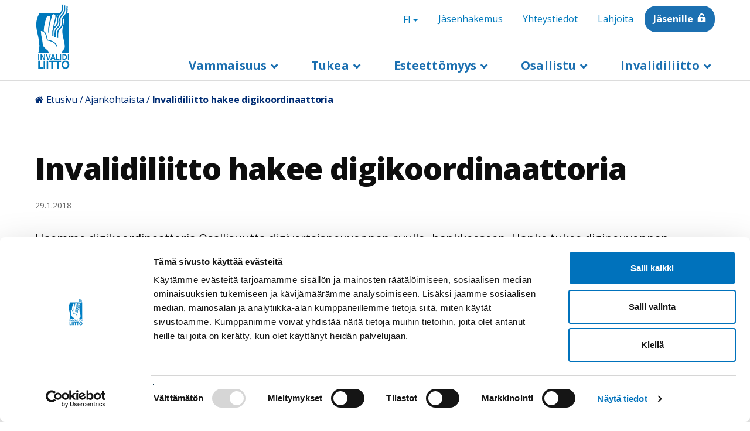

--- FILE ---
content_type: text/html; charset=UTF-8
request_url: https://www.invalidiliitto.fi/ajankohtaista/invalidiliitto-hakee-digikoordinaattoria
body_size: 18247
content:
<!DOCTYPE html>
<html  lang="fi" dir="ltr" prefix="content: http://purl.org/rss/1.0/modules/content/  dc: http://purl.org/dc/terms/  foaf: http://xmlns.com/foaf/0.1/  og: http://ogp.me/ns#  rdfs: http://www.w3.org/2000/01/rdf-schema#  schema: http://schema.org/  sioc: http://rdfs.org/sioc/ns#  sioct: http://rdfs.org/sioc/types#  skos: http://www.w3.org/2004/02/skos/core#  xsd: http://www.w3.org/2001/XMLSchema# ">
  <head>
    <!-- Google Tag Manager -->
    <script>(function(w,d,s,l,i){w[l]=w[l]||[];w[l].push({'gtm.start':
    new Date().getTime(),event:'gtm.js'});var f=d.getElementsByTagName(s)[0],
    j=d.createElement(s),dl=l!='dataLayer'?'&l='+l:'';j.async=true;j.src=
    'https://www.googletagmanager.com/gtm.js?id='+i+dl;f.parentNode.insertBefore(j,f);
    })(window,document,'script','dataLayer','GTM-KTTPV8X');</script>
    <!-- End Google Tag Manager -->
    <meta charset="utf-8" />
<script type="text/javascript" id="Cookiebot" src="https://consent.cookiebot.com/uc.js" data-cbid="b5ed84dd-7016-4b9b-b75c-30d9bd344ec1" data-blockingmode="auto" async="async" data-culture="fi"></script>
<meta name="description" content="Haemme digikoordinaattoria Osallisuutta digivertaisneuvonnan avulla -hankkeeseen. Hanke tukee digineuvonnan käynnistämistä Invalidiliiton paikallisissa ja valtakunnallisissa yhdistyksissä." />
<link rel="canonical" href="https://www.invalidiliitto.fi/ajankohtaista/invalidiliitto-hakee-digikoordinaattoria" />
<meta property="og:type" content="website" />
<meta property="og:url" content="https://www.invalidiliitto.fi/ajankohtaista/invalidiliitto-hakee-digikoordinaattoria" />
<meta property="og:title" content="Invalidiliitto hakee digikoordinaattoria" />
<meta property="og:description" content="Haemme digikoordinaattoria Osallisuutta digivertaisneuvonnan avulla -hankkeeseen. Hanke tukee digineuvonnan käynnistämistä Invalidiliiton paikallisissa ja valtakunnallisissa yhdistyksissä." />
<meta name="twitter:card" content="summary_large_image" />
<meta name="twitter:title" content="Invalidiliitto hakee digikoordinaattoria" />
<meta name="twitter:description" content="Haemme digikoordinaattoria Osallisuutta digivertaisneuvonnan avulla -hankkeeseen. Hanke tukee digineuvonnan käynnistämistä Invalidiliiton paikallisissa ja valtakunnallisissa yhdistyksissä." />
<meta name="Generator" content="Drupal 11 (https://www.drupal.org)" />
<meta name="MobileOptimized" content="width" />
<meta name="HandheldFriendly" content="true" />
<meta name="viewport" content="width=device-width, initial-scale=1.0" />
<meta name="cludo:drupal_content_type" content="news" />
<meta name="cludo:drupal_published_at" content="2018-01-31T15:48:25+02:00" />
<meta name="cludo:drupal_created_at" content="2018-01-29T12:55:06+02:00" />
<link rel="alternate" hreflang="x-default" href="https://www.invalidiliitto.fi/ajankohtaista/invalidiliitto-hakee-digikoordinaattoria" />
<link rel="icon" href="/themes/custom/invalidiliitto/favicon.ico" type="image/vnd.microsoft.icon" />
<link rel="alternate" hreflang="fi" href="https://www.invalidiliitto.fi/ajankohtaista/invalidiliitto-hakee-digikoordinaattoria" />

    <title>Invalidiliitto hakee digikoordinaattoria | Invalidiliitto</title>
    <link rel="stylesheet" media="all" href="/sites/default/files/css/css_zow_A6HWGn40_vgUbZhzeLMIu0Tn_qADFtCWLpP2FUo.css?delta=0&amp;language=fi&amp;theme=invalidiliitto&amp;include=eJx9i0EKwzAMwD6U1U8Kie0VU8ceiZuR32_00MMOuwiBEB5MEt5zQfRO4ga3bc_uFmyU0P0Qrh5wW2ILiZW5VSbA8orvkcRmUSFRkQiHXb0WfYxYKrb_1Ix6ksPFPyn75N6FeKSxRnCDWganKfwecHFrTqfyByKfUKs" />
<link rel="stylesheet" media="all" href="/sites/default/files/css/css_tB3P2tgHSJxGkze0BPNwKREk1wLw0iauKx_fAO6lqH0.css?delta=1&amp;language=fi&amp;theme=invalidiliitto&amp;include=eJx9i0EKwzAMwD6U1U8Kie0VU8ceiZuR32_00MMOuwiBEB5MEt5zQfRO4ga3bc_uFmyU0P0Qrh5wW2ILiZW5VSbA8orvkcRmUSFRkQiHXb0WfYxYKrb_1Ix6ksPFPyn75N6FeKSxRnCDWganKfwecHFrTqfyByKfUKs" />

    
  </head>
  <body data-cludo-lid="fi" data-cludo-cid="3287" data-cludo-eid="13900" data-cludo-hse="1" class="path-node page-node-type-news navbar-is-fixed-top">
    <!-- Google Tag Manager (noscript) -->
    <noscript><iframe src="https://www.googletagmanager.com/ns.html?id=GTM-KTTPV8X"
    height="0" width="0" style="display:none;visibility:hidden"></iframe></noscript>
    <!-- End Google Tag Manager (noscript) -->
    
      <div class="dialog-off-canvas-main-canvas" data-off-canvas-main-canvas>
        <div>
            <div class="region region-banner">
    <div class="views-element-container block block-views block-views-blockalert-banner-block-1 clearfix" id="block-views-block-alert-banner-block-1">
  
    

      <div class="form-group"><div class="view r view-alert-banner view-id-alert_banner view-display-id-block_1 js-view-dom-id-a7d47037aa09c1cb9a3789e3e9430f345af677f9a6160468bce2cf2772a4efdb">
      
  
        </div>
</div>

  </div>


  </div>

      </div>
          <header aria-label="Main navigation" class="hidden-languagebar-temporary">
      <a tabindex="1" href="#main-content" class="visually-hidden focusable skip-link">
        Hyppää pääsisältöön
      </a>
      <div  class="navbar navbar-default navbar-fixed-top invalidiliitto-header container" id="navbar" role="banner">
        <div class="navbar-header">
            <div class="region region-navigation">
                <nav role="navigation" aria-labelledby="block-headerlinks-menu" id="block-headerlinks" class="header-block header-links-block toggle">
                                
      <h2 class="visually-hidden" id="block-headerlinks-menu">Header links</h2>
      

                    
      <ul class="menu menu--header-links nav">
                          <li class="first">
                        <a  tabindex="4" href="/osallistu/liity-jaseneksi">Jäsenhakemus</a>
      </li>
                            <li>
                        <a  tabindex="5" href="/invalidiliitto/yhteystiedot">Yhteystiedot</a>
      </li>
                            <li>
                        <a  tabindex="6" href="/lahjoita">Lahjoita</a>
      </li>
                            <li class="last">
                        <a  class="bg-blue icon-lock-white extra-margin-left" tabindex="7" href="https://asiointi.invalidiliitto.fi/Kirjautuminen">Jäsenille</a>
      </li>
              </ul>
  

          </nav>
              <a tabindex="2" class="logo navbar-btn pull-left" href="/" title="Etusivu - Invalidiliitto" rel="home">
          <img src="/themes/custom/invalidiliitto/logo.svg" alt="Etusivu - Invalidiliitto" />
        </a>
    
      
<div  id="block-languagepagemenu" class="header-block header-lang-block toggle block block-menu-block block-menu-blocklanguage-page-menu clearfix" aria-label="Kielen vaihtaja">
  
  
  <div class="dropdown">
   <a tabindex="3" href="#" class="dropdown-toggle" id="language-dropdown" data-toggle="dropdown" aria-haspopup="true" aria-expanded="false">
      <span class="sr-only">Switch language, current language:</span>
      FI
      <span class="caret"></span>
    </a>

          
              <ul class="dropdown-menu">
                                <li>
          <a href="https://www.invalidiliitto.fi/">FI</a>
                        </li>
                                <li>
          <a href="https://www.invalidiliitto.fi/sv/invalidforbundet">SV</a>
                        </li>
                                <li>
          <a href="https://www.invalidiliitto.fi/en/finnish-association-people-physical-disabilities">EN</a>
                        </li>
            </ul>
      
  
    
  </div>
</div>
<div class="views-exposed-form header-block block block-views block-views-exposed-filter-blockmulti2-page-1 clearfix" data-drupal-selector="views-exposed-form-multi2-page-1" id="block-exposedformmulti2page-1-2">
  
    

      <form action="/search-results" method="get" id="views-exposed-form-multi2-page-1" accept-charset="UTF-8">
  <div class="form--inline form-inline clearfix">
  <div class="form-item js-form-item form-type-textfield js-form-type-textfield form-item-search-api-fulltext js-form-item-search-api-fulltext form-group">
      <label for="edit-search-api-fulltext" class="control-label"><span class="label-title">Hae sivustolta</span></label>
  
  
  <input placeholder="Hae sivustolta" tabindex="2" size="24" data-drupal-selector="edit-search-api-fulltext" class="form-text form-control" type="text" id="edit-search-api-fulltext" name="search_api_fulltext" value="" maxlength="128" />

  
  
  </div>
<div data-drupal-selector="edit-actions" class="form-actions form-group js-form-wrapper form-wrapper" id="edit-actions"><button data-drupal-selector="edit-submit-multi2" class="button js-form-submit form-submit btn-default btn" type="submit" id="edit-submit-multi2" value="Etsi">Etsi</button></div>

</div>

</form>

  </div>


  </div>

                              <button id="main-menu-button" tabindex="2" role="button" type="button" class="btn btn-white navbar-toggle" data-toggle="collapse" data-target=".navbar-collapse">
              <span class="sr-only">Avaa</span> Valikko <span class="caret"></span>
          </button>
                  </div>

        <div class="region region-navigation-secondary">
        </div>
                        <div class="navbar-collapse collapse" tabindex="-1">
          <div class="navbar-bottom-toolbar">
            <div class="region region-navigation-secondary">
              
            </div>
          </div>
                        <div class="region region-navigation-collapsible">
                <nav role="navigation" aria-labelledby="block-megamenu-menu" id="block-megamenu">
                                
      <h2 class="visually-hidden" id="block-megamenu-menu">Megamenu</h2>
      

                    
              <ul class="menu nav navbar-nav megamenu">
                                            <li class="expanded dropdown">
          <a href="#" class="dropdown-toggle" data-toggle="dropdown" role="button">Vammaisuus <span class="caret"></span></a>
                                                <ul class="menu dropdown-menu">
        <li class="close-menu hidden-xs hidden-sm">
          <a href="#" aria-label="Sulje valikko">Sulje valikko</a>
        </li>
                                  <div class='menu-items-container'>
                                                        <li class="expanded dropdown more-link">
                                                           <a href="/vammaisuus/vamman-kanssa" data-drupal-link-system-path="node/678">Vamman kanssa</a>
                                                                                            <button class='js-submenu-toggle arrow-icon closed' aria-expanded='false' aria-label="Avaa valikko"></button>
                                                                                                    <ul class='sub-menu sub-menu--level-2 dropdown-sub-menu'>
                                                  <li class="dropdown">
                          <a href="/vammaisuus/vamman-kanssa/vammautumisen-jalkeen" data-drupal-link-system-path="node/237">Vammautumisen jälkeen</a>
                                    </li>
                                <li class="dropdown">
                          <a href="/vammaisuus/vamman-kanssa/vammaisen-lapsen-kanssa" data-drupal-link-system-path="node/283">Vammaisen lapsen kanssa</a>
                                    </li>
                                <li class="dropdown">
                          <a href="/vammaisuus/vamman-kanssa/sosiaali-ja-terveydenhuollon-asiakasmaksut" data-drupal-link-system-path="node/676">Sosiaali- ja terveydenhuollon asiakasmaksut</a>
                                    </li>
                                <li class="dropdown">
                          <a href="/vammaisuus/vamman-kanssa/kuntoutus" data-drupal-link-system-path="node/240">Kuntoutus</a>
                                    </li>
                                <li class="dropdown">
                          <a href="/vammaisuus/vamman-kanssa/apuvalineet" data-drupal-link-system-path="node/53">Apuvälineet</a>
                                    </li>
              </ul>
  
                            </li>
                                                        <li class="expanded dropdown more-link">
                                                           <a href="/vammaisuus/itsenainen-elama-ja-asuminen" data-drupal-link-system-path="node/667">Itsenäinen elämä ja asuminen</a>
                                                                                            <button class='js-submenu-toggle arrow-icon closed' aria-expanded='false' aria-label="Avaa valikko"></button>
                                                                                                    <ul class='sub-menu sub-menu--level-2 dropdown-sub-menu'>
                                                  <li class="dropdown">
                          <a href="/vammaisuus/itsenainen-elama-ja-asuminen/sosiaalihuoltolain-asumisen-palvelut" data-drupal-link-system-path="node/668">Sosiaalihuoltolain asumispalvelut</a>
                                    </li>
                                <li class="dropdown">
                          <a href="/vammaisuus/itsenainen-elama-ja-asuminen/henkilokohtainen-apu" data-drupal-link-system-path="node/224">Henkilökohtainen apu</a>
                                    </li>
                                <li class="dropdown">
                          <a href="/vammaisuus/itsenainen-elama-ja-asuminen/asumisen-tuki" data-drupal-link-system-path="node/223">Asumisen tuki</a>
                                    </li>
                                <li class="dropdown">
                          <a href="/vammaisuus/itsenainen-elama-ja-asuminen/omaishoito" data-drupal-link-system-path="node/503">Omaishoito</a>
                                    </li>
                                <li class="dropdown">
                          <a href="/vammaisuus/itsenainen-elama-ja-asuminen/apua-jaksamiseen" data-drupal-link-system-path="node/2227">Apua jaksamiseen</a>
                                    </li>
              </ul>
  
                            </li>
                                                        <li class="expanded dropdown more-link">
                                                           <a href="/vammaisuus/tyo-opiskelu-ja-yrittajyys" data-drupal-link-system-path="node/229">Työ, opiskelu ja yrittäjyys</a>
                                                                                            <button class='js-submenu-toggle arrow-icon closed' aria-expanded='false' aria-label="Avaa valikko"></button>
                                                                                                    <ul class='sub-menu sub-menu--level-2 dropdown-sub-menu'>
                                                  <li class="dropdown">
                          <a href="/vammaisuus/tyo-opiskelu-ja-yrittajyys/tyollistyminen" data-drupal-link-system-path="node/231">Työllistyminen</a>
                                    </li>
                                <li class="dropdown">
                          <a href="/vammaisuus/tyo-opiskelu-ja-yrittajyys/opiskelu" data-drupal-link-system-path="node/232">Opiskelu</a>
                                    </li>
                                <li class="dropdown">
                          <a href="/vammaisuus/tyo-opiskelu-ja-yrittajyys/yrittajyys" data-drupal-link-system-path="node/406">Yrittäjyys</a>
                                    </li>
                                <li class="dropdown">
                          <a href="/vammaisuus/tyo-opiskelu-ja-yrittajyys/tyoelamassa-pysyminen" title="Työelämässä pysyminen" data-drupal-link-system-path="node/627">Työelämässä pysyminen</a>
                                    </li>
                                <li class="dropdown">
                          <a href="/vammaisuus/tyo-opiskelu-ja-yrittajyys/tietoa-tyonantajalle" data-drupal-link-system-path="node/1369">Tietoa työnantajalle</a>
                                    </li>
              </ul>
  
                            </li>
                                                        <li class="expanded dropdown more-link">
                                                           <a href="/vammaisuus/vammaisten-oikeudet" data-drupal-link-system-path="node/669">Vammaisten oikeudet</a>
                                                                                            <button class='js-submenu-toggle arrow-icon closed' aria-expanded='false' aria-label="Avaa valikko"></button>
                                                                                                    <ul class='sub-menu sub-menu--level-2 dropdown-sub-menu'>
                                                  <li class="dropdown">
                          <a href="/vammaisuus/vammaisten-oikeudet/ykn-vammaissopimus" data-drupal-link-system-path="node/243">YK:n vammaissopimus</a>
                                    </li>
                                <li class="dropdown">
                          <a href="/vammaisuus/vammaisten-oikeudet/perustuslaki-ja-yhdenvertaisuus" data-drupal-link-system-path="node/672">Perustuslaki ja yhdenvertaisuus</a>
                                    </li>
                                <li class="dropdown">
                          <a href="/vammaisuus/vammaisten-oikeudet/oikeussuojakeinot-sosiaalipalveluissa" data-drupal-link-system-path="node/673">Oikeussuojakeinot sosiaalipalveluissa</a>
                                    </li>
                                <li class="dropdown">
                          <a href="/vammaisuus/vammaisten-oikeudet/yhdenvertaisuus-terveydenhuollossa" data-drupal-link-system-path="node/674">Yhdenvertaisuus terveydenhuollossa</a>
                                    </li>
                                <li class="dropdown">
                          <a href="/vammaisuus/vammaisten-oikeudet/vammaispalvelut-ja-sosiaalihuoltolaki" data-drupal-link-system-path="node/670">Vammaispalvelut ja sosiaalihuoltolaki</a>
                                    </li>
              </ul>
  
                            </li>
                      </div>
                  <div class='menu-items-container'>
                                                        <li class="expanded dropdown more-link">
                                                           <a href="/vammaisuus/hairinta-syrjinta-ja-vihapuhe" data-drupal-link-system-path="node/3120">Häirintä, syrjintä ja vihapuhe</a>
                                                                                            <button class='js-submenu-toggle arrow-icon closed' aria-expanded='false' aria-label="Avaa valikko"></button>
                                                                                                    <ul class='sub-menu sub-menu--level-2 dropdown-sub-menu'>
                                                  <li class="dropdown">
                          <a href="/vammaisuus/hairinta-syrjinta-ja-vihapuhe/mita-syrjinta-hairinta-tai-vihapuhe" data-drupal-link-system-path="node/3217">Mitä syrjintä, häirintä tai vihapuhe on?</a>
                                    </li>
                                <li class="dropdown">
                          <a href="/vammaisuus/hairinta-syrjinta-ja-vihapuhe/vammaisten-henkiloiden-kokema-vakivalta" data-drupal-link-system-path="node/3218">Vammaisten henkilöiden kokema väkivalta</a>
                                    </li>
                                <li class="dropdown">
                          <a href="/vammaisuus/hairinta-syrjinta-ja-vihapuhe/syrjinta-tyoelamassa" data-drupal-link-system-path="node/3216">Syrjintä työelämässä</a>
                                    </li>
                                <li class="dropdown">
                          <a href="/vammaisuus/hairinta-syrjinta-ja-vihapuhe/sinua-auttavat-tahot" data-drupal-link-system-path="node/3219">Sinua auttavat tahot</a>
                                    </li>
              </ul>
  
                            </li>
                                                        <li class="dropdown">
                                      <a href="/vammaisuus/turvallisuus-ja-varautuminen" data-drupal-link-system-path="node/3924">Turvallisuus ja varautuminen</a>
                                                            </li>
                                                        <li class="expanded dropdown more-link">
                                                           <a href="/vammaisuus/liikkuminen-kodin-ulkopuolella" data-drupal-link-system-path="node/3941">Liikkuminen kodin ulkopuolella</a>
                                                                                            <button class='js-submenu-toggle arrow-icon closed' aria-expanded='false' aria-label="Avaa valikko"></button>
                                                                                                    <ul class='sub-menu sub-menu--level-2 dropdown-sub-menu'>
                                                  <li class="dropdown">
                          <a href="/vammaisuus/liikkuminen-kodin-ulkopuolella/liikkumisen-tuki-osana-vammaispalveluita" data-drupal-link-system-path="node/233">Liikkumisen tuen palvelut</a>
                                    </li>
                                <li class="dropdown">
                          <a href="/vammaisuus/liikkuminen-kodin-ulkopuolella/pysakointi" data-drupal-link-system-path="node/227">Pysäköinti</a>
                                    </li>
                                <li class="dropdown">
                          <a href="/vammaisuus/liikkuminen-kodin-ulkopuolella/autoilun-verotuet" data-drupal-link-system-path="node/226">Autoilun verotuet</a>
                                    </li>
                                <li class="dropdown">
                          <a href="/vammaisuus/liikkuminen-kodin-ulkopuolella/liikkumisesteisen-pysakointitunnus" data-drupal-link-system-path="node/1062">Liikkumisesteisen pysäköintitunnus</a>
                                    </li>
                                <li class="dropdown">
                          <a href="/vammaisuus/liikkuminen-kodin-ulkopuolella/matkustaminen" data-drupal-link-system-path="node/235">Matkustaminen</a>
                                    </li>
              </ul>
  
                            </li>
                      </div>
                  </ul>
  
                </li>
                                <li class="expanded dropdown">
          <a href="#" class="dropdown-toggle" data-toggle="dropdown" role="button">Tukea <span class="caret"></span></a>
                                                <ul class="menu dropdown-menu">
        <li class="close-menu hidden-xs hidden-sm">
          <a href="#" aria-label="Sulje valikko">Sulje valikko</a>
        </li>
                                  <div class='menu-items-container'>
                                                        <li class="expanded dropdown more-link">
                                                           <a href="/neuvonta" data-drupal-link-system-path="node/2116">Neuvonta</a>
                                                                                            <button class='js-submenu-toggle arrow-icon closed' aria-expanded='false' aria-label="Avaa valikko"></button>
                                                                                                    <ul class='sub-menu sub-menu--level-2 dropdown-sub-menu'>
                                                  <li class="dropdown">
                          <a href="/neuvonta/apuvalineet-yllapitavat-toimintakykya" data-drupal-link-system-path="node/2199">Apuvälineet ylläpitävät toimintakykyä</a>
                                    </li>
                                <li class="dropdown">
                          <a href="https://www.invalidiliitto.fi/esitteet">Esitteet</a>
                                    </li>
              </ul>
  
                            </li>
                                                        <li class="expanded dropdown more-link">
                                                           <a href="/tukea/yhdistyksille" data-drupal-link-system-path="node/709">Yhdistyksille</a>
                                                                                            <button class='js-submenu-toggle arrow-icon closed' aria-expanded='false' aria-label="Avaa valikko"></button>
                                                                                                    <ul class='sub-menu sub-menu--level-2 dropdown-sub-menu'>
                                                  <li class="dropdown">
                          <a href="/tukea/yhdistyksille/ajankohtaista-yhdistyksille" data-drupal-link-system-path="node/362">Ajankohtaista yhdistyksille</a>
                                    </li>
                                <li class="dropdown">
                          <a href="/tukea/yhdistyksille/yhdistystoiminnan-perusteet" data-drupal-link-system-path="node/146">Yhdistystoiminnan perusteet</a>
                                    </li>
                                <li class="dropdown">
                          <a href="/tukea/yhdistyksille/kehita-yhdistysta" data-drupal-link-system-path="node/147">Kehitä yhdistystä</a>
                                    </li>
                                <li class="dropdown">
                          <a href="/tukea/yhdistyksille/tuki-yhdistykselle" data-drupal-link-system-path="node/215">Tuki yhdistykselle</a>
                                    </li>
                                <li class="dropdown">
                          <a href="/tukea/yhdistyksille/kilta-jasenrekisteri" data-drupal-link-system-path="node/142">Kilta-jäsenrekisteri</a>
                                    </li>
              </ul>
  
                            </li>
                                                        <li class="expanded dropdown more-link">
                                                           <a href="/tukea/harvinaiset" data-drupal-link-system-path="node/93">Harvinaiset sairaudet</a>
                                                                                            <button class='js-submenu-toggle arrow-icon closed' aria-expanded='false' aria-label="Avaa valikko"></button>
                                                                                                    <ul class='sub-menu sub-menu--level-2 dropdown-sub-menu'>
                                                  <li class="dropdown">
                          <a href="/tukea/harvinaiset-sairaudet/toimintaa-harvinaissairaille" data-drupal-link-system-path="node/2394">Toimintaa harvinaissairaille</a>
                                    </li>
                                <li class="dropdown">
                          <a href="/tukea/harvinaiset-sairaudet/tietoa-ja-tukea-harvinaissairaille" data-drupal-link-system-path="node/100">Tietoa ja tukea harvinaissairaille</a>
                                    </li>
                                <li class="dropdown">
                          <a href="/tukea/harvinaiset-sairaudet/tietolehtisia-harvinaissairauksista" data-drupal-link-system-path="node/3241">Tietolehtisiä harvinaissairauksista</a>
                                    </li>
                                <li class="dropdown">
                          <a href="/tukea/harvinaiset-sairaudet/harvinaisdiagnooseja" data-drupal-link-system-path="node/1963">Harvinaisdiagnooseja</a>
                                    </li>
                                <li class="dropdown">
                          <a href="/tukea/harvinaiset-sairaudet/vertaistukea-harvinaissairaille" data-drupal-link-system-path="node/129">Vertaistukea harvinaissairaille</a>
                                    </li>
                                <li class="dropdown">
                          <a href="/tukea/harvinaiset-sairaudet/harvinaisyhdistyksia" data-drupal-link-system-path="node/97">Harvinaisyhdistyksiä</a>
                                    </li>
              </ul>
  
                            </li>
                      </div>
                  <div class='menu-items-container'>
                                                        <li class="expanded dropdown more-link">
                                                           <a href="/tukea/avustajakoirat" data-drupal-link-system-path="node/64">Avustajakoirat</a>
                                                                                            <button class='js-submenu-toggle arrow-icon closed' aria-expanded='false' aria-label="Avaa valikko"></button>
                                                                                                    <ul class='sub-menu sub-menu--level-2 dropdown-sub-menu'>
                                                  <li class="dropdown">
                          <a href="/tukea/avustajakoirat/avustajakoirat-arjen-tukena" data-drupal-link-system-path="node/1947">Avustajakoirat arjen tukena</a>
                                    </li>
                                <li class="dropdown">
                          <a href="/tukea/avustajakoirat/avustajakoirat-liikkeella" data-drupal-link-system-path="node/65">Avustajakoirat liikkeellä</a>
                                    </li>
              </ul>
  
                            </li>
                                                        <li class="expanded dropdown more-link">
                                                           <a href="/tukea/vertaistuki" data-drupal-link-system-path="node/125">Vertaistuki</a>
                                                                                            <button class='js-submenu-toggle arrow-icon closed' aria-expanded='false' aria-label="Avaa valikko"></button>
                                                                                                    <ul class='sub-menu sub-menu--level-2 dropdown-sub-menu'>
                                                  <li class="dropdown">
                          <a href="/tukea/vertaistuki/vertaistukitoiminta" data-drupal-link-system-path="node/126">Vertaistukitoiminta</a>
                                    </li>
                                <li class="dropdown">
                          <a href="/tukea/vertaistuki/vertaisryhmatoiminta" data-drupal-link-system-path="node/1923">Vertaisryhmätoiminta</a>
                                    </li>
                                <li class="dropdown">
                          <a href="/tukea/vertaistuki/tuetut-lomat-2026" data-drupal-link-system-path="node/358">Tuetut lomat</a>
                                    </li>
              </ul>
  
                            </li>
                                                        <li class="expanded dropdown more-link">
                                                           <a href="/tukea/sopeutumista-tukevat-kurssit" data-drupal-link-system-path="node/44">Sopeutumista tukeva toiminta</a>
                                                                                            <button class='js-submenu-toggle arrow-icon closed' aria-expanded='false' aria-label="Avaa valikko"></button>
                                                                                                    <ul class='sub-menu sub-menu--level-2 dropdown-sub-menu'>
                                                  <li class="dropdown">
                          <a href="/tukea/sopeutumista-tukeva-toiminta/teemalliset-kurssit" data-drupal-link-system-path="node/1867">Teemalliset kurssit</a>
                                    </li>
                                <li class="dropdown">
                          <a href="/tukea/sopeutumista-tukeva-toiminta/pari-ja-perhekurssit" data-drupal-link-system-path="node/1868">Pari- ja perhekurssit</a>
                                    </li>
                                <li class="dropdown">
                          <a href="/tukea/sopeutumista-tukeva-toiminta/lisatietoa-kursseista-ja-hakemisesta" data-drupal-link-system-path="node/45">Lisätietoa kursseista ja hakemisesta</a>
                                    </li>
              </ul>
  
                            </li>
                      </div>
                  </ul>
  
                </li>
                                <li class="expanded dropdown">
          <a href="#" class="dropdown-toggle" data-toggle="dropdown" role="button">Esteettömyys <span class="caret"></span></a>
                                                <ul class="menu dropdown-menu">
        <li class="close-menu hidden-xs hidden-sm">
          <a href="#" aria-label="Sulje valikko">Sulje valikko</a>
        </li>
                                  <div class='menu-items-container'>
                                                        <li class="expanded dropdown more-link">
                                                           <a href="/esteettomyys/invalidiliiton-esteettomyystyo" data-drupal-link-system-path="node/575">Invalidiliiton esteettömyystyö</a>
                                                                                            <button class='js-submenu-toggle arrow-icon closed' aria-expanded='false' aria-label="Avaa valikko"></button>
                                                                                                    <ul class='sub-menu sub-menu--level-2 dropdown-sub-menu'>
                                                  <li class="dropdown">
                          <a href="/esteettomyys/invalidiliiton-esteettomyystyo/esteettomyystyon-uutiskirje" data-drupal-link-system-path="node/1532">Esteettömyystyön uutiskirje</a>
                                    </li>
                                <li class="dropdown">
                          <a href="/esteettomyys/invalidiliiton-esteettomyystyo/esteeton-suomi-palkinto" data-drupal-link-system-path="node/1413">Esteetön Suomi -palkinto</a>
                                    </li>
                                <li class="dropdown">
                          <a href="/esteettomyys/tietoa-esteettomyydesta-ja-saavutettavuudesta/esteettomyysvideot" data-drupal-link-system-path="node/196">Esteettömyysvideot</a>
                                    </li>
                                <li class="dropdown">
                          <a href="/esteettomyys/esteettomyyskeskus-eske/invalidiliiton-esteettomyystyon-tapahtumien-materiaalit" data-drupal-link-system-path="node/186">Invalidiliiton esteettömyystyön tapahtumien materiaalit</a>
                                    </li>
                                <li class="dropdown">
                          <a href="/esteettomyys/invalidiliiton-esteettomyystyo/tarkistuslistoja" data-drupal-link-system-path="node/702">Tarkistuslistoja</a>
                                    </li>
                                <li class="dropdown">
                          <a href="/esteettomyys/invalidiliiton-esteettomyystyo/invalidiliiton-esteettomyystyon-historiaa" data-drupal-link-system-path="node/585">Invalidiliiton esteettömyystyön historiaa</a>
                                    </li>
              </ul>
  
                            </li>
                                                        <li class="expanded dropdown more-link">
                                                           <a href="/esteettomyys/rakennetun-ympariston-esteettomyys/julkinen-rakennus" data-drupal-link-system-path="node/561">Julkinen rakennus</a>
                                                                                            <button class='js-submenu-toggle arrow-icon closed' aria-expanded='false' aria-label="Avaa valikko"></button>
                                                                                                    <ul class='sub-menu sub-menu--level-2 dropdown-sub-menu'>
                                                  <li class="dropdown">
                          <a href="/esteettomyys/julkinen-rakennus/tasoero2" data-drupal-link-system-path="node/705">Tasoero</a>
                                    </li>
                                <li class="dropdown">
                          <a href="/esteettomyys/julkinen-rakennus/opasteet-materiaalit-varit-valaistus" data-drupal-link-system-path="node/696">Opasteet, materiaalit, värit, valaistus</a>
                                    </li>
              </ul>
  
                            </li>
                                                        <li class="expanded dropdown more-link">
                                                           <a href="/esteettomyys/rakennetun-ympariston-esteettomyys/asuinrakennus" data-drupal-link-system-path="node/916">Asuinrakennus</a>
                                                                                            <button class='js-submenu-toggle arrow-icon closed' aria-expanded='false' aria-label="Avaa valikko"></button>
                                                                                                    <ul class='sub-menu sub-menu--level-2 dropdown-sub-menu'>
                                                  <li class="dropdown">
                          <a href="/esteettomyys/asuinrakennus/avustukset" data-drupal-link-system-path="node/579">Avustukset</a>
                                    </li>
                                <li class="dropdown">
                          <a href="/esteettomyys/asuinrakennus/yleinen-esteeton-wc" data-drupal-link-system-path="node/746">Yleinen esteetön wc</a>
                                    </li>
                                <li class="dropdown">
                          <a href="/esteettomyys/asuinrakennus/sauna-ja-uima-allas" data-drupal-link-system-path="node/570">Sauna ja uima-allas</a>
                                    </li>
                                <li class="dropdown">
                          <a href="/esteettomyys/asuinrakennus/asunto" data-drupal-link-system-path="node/721">Asunto</a>
                                    </li>
              </ul>
  
                            </li>
                      </div>
                  <div class='menu-items-container'>
                                                        <li class="expanded dropdown more-link">
                                                           <a href="/esteettomyys/ulkoalue" data-drupal-link-system-path="node/697">Ulkoalue</a>
                                                                                            <button class='js-submenu-toggle arrow-icon closed' aria-expanded='false' aria-label="Avaa valikko"></button>
                                                                                                    <ul class='sub-menu sub-menu--level-2 dropdown-sub-menu'>
                                                  <li class="dropdown">
                          <a href="/esteettomyys/ulkoalue/jalankulkuvayla-suojatie-ja-tilapainen-liikennejarjestely" data-drupal-link-system-path="node/572">Jalankulkuväylä, suojatie ja tilapäinen liikennejärjestely</a>
                                    </li>
                                <li class="dropdown">
                          <a href="/esteettomyys/ulkoalue/piha-alue-ja-pysakointi" data-drupal-link-system-path="node/573">Piha-alue ja pysäköinti</a>
                                    </li>
                                <li class="dropdown">
                          <a href="/esteettomyys/ulkoalue/puisto-levahdyspaikka-ja-kasvillisuus" data-drupal-link-system-path="node/581">Puisto, levähdyspaikka ja kasvillisuus</a>
                                    </li>
                                <li class="dropdown">
                          <a href="/esteettomyys/ulkoalue/leikkipaikka" data-drupal-link-system-path="node/578">Leikkipaikka</a>
                                    </li>
                                <li class="dropdown">
                          <a href="/esteettomyys/ulkoalue/kulkuvayla" data-drupal-link-system-path="node/569">Kulkuväylä</a>
                                    </li>
                                <li class="dropdown">
                          <a href="/esteettomyys/ulkoalue/luontoliikunta" data-drupal-link-system-path="node/583">Luontoliikunta</a>
                                    </li>
              </ul>
  
                            </li>
                                                        <li class="expanded dropdown more-link">
                                                           <a href="/esteettomyys/tietoa-esteettomyydesta-ja-saavutettavuudesta/saavutettavuus" data-drupal-link-system-path="node/602">Saavutettavuus</a>
                                                                                            <button class='js-submenu-toggle arrow-icon closed' aria-expanded='false' aria-label="Avaa valikko"></button>
                                                                                                    <ul class='sub-menu sub-menu--level-2 dropdown-sub-menu'>
                                                  <li class="dropdown">
                          <a href="/esteettomyys/saavutettavuus/palvelujen-saavutettavuuden-kartoittaminen" data-drupal-link-system-path="node/1270">Palvelujen saavutettavuuden kartoittaminen</a>
                                    </li>
                                <li class="dropdown">
                          <a href="/esteettomyys/saavutettavuus/verkkopalvelujen-saavutettavuus" data-drupal-link-system-path="node/638">Verkkopalvelujen saavutettavuus</a>
                                    </li>
              </ul>
  
                            </li>
                                                        <li class="expanded dropdown more-link">
                                                           <a href="/esteettomyys/tietoa-esteettomyydesta-ja-saavutettavuudesta/joukkoliikenne" data-drupal-link-system-path="node/888">Joukkoliikenne</a>
                                                                                            <button class='js-submenu-toggle arrow-icon closed' aria-expanded='false' aria-label="Avaa valikko"></button>
                                                                                                    <ul class='sub-menu sub-menu--level-2 dropdown-sub-menu'>
                                                  <li class="dropdown">
                          <a href="/esteettomyys/joukkoliikenne/matkakeskus-terminaali-ja-matkustajainformaatio" data-drupal-link-system-path="node/933">Matkakeskus, terminaali ja matkustajainformaatio</a>
                                    </li>
                                <li class="dropdown">
                          <a href="/esteettomyys/ulkoalue/pysakkialue" data-drupal-link-system-path="node/582">Pysäkkialue</a>
                                    </li>
                                <li class="dropdown">
                          <a href="/esteettomyys/joukkoliikenne/linja-auto" data-drupal-link-system-path="node/934">Linja-auto</a>
                                    </li>
                                <li class="dropdown">
                          <a href="/esteettomyys/joukkoliikenne/raitiovaunu" data-drupal-link-system-path="node/889">Raitiovaunu</a>
                                    </li>
                                <li class="dropdown">
                          <a href="/esteettomyys/joukkoliikenne/juna" data-drupal-link-system-path="node/935">Juna</a>
                                    </li>
                                <li class="dropdown">
                          <a href="/esteettomyys/joukkoliikenne/metro" data-drupal-link-system-path="node/890">Metro</a>
                                    </li>
              </ul>
  
                            </li>
                      </div>
                  </ul>
  
                </li>
                                <li class="expanded dropdown">
          <a href="#" class="dropdown-toggle" data-toggle="dropdown" role="button">Osallistu <span class="caret"></span></a>
                                                <ul class="menu dropdown-menu">
        <li class="close-menu hidden-xs hidden-sm">
          <a href="#" aria-label="Sulje valikko">Sulje valikko</a>
        </li>
                                  <div class='menu-items-container'>
                                                        <li class="expanded dropdown more-link">
                                                           <a href="/osallistu/liity-jaseneksi" data-drupal-link-system-path="node/136">Liity jäseneksi</a>
                                                                                            <button class='js-submenu-toggle arrow-icon closed' aria-expanded='false' aria-label="Avaa valikko"></button>
                                                                                                    <ul class='sub-menu sub-menu--level-2 dropdown-sub-menu'>
                                                  <li class="dropdown">
                          <a href="/osallistu/liity-jaseneksi/jasenten-sahkoinen-asiointipalvelu" data-drupal-link-system-path="node/3333">Asiointipalvelu</a>
                                    </li>
                                <li class="dropdown">
                          <a href="/osallistu/liity-jaseneksi/jasenyys-kannattaa" data-drupal-link-system-path="node/369">Jäsenyys kannattaa</a>
                                    </li>
                                <li class="dropdown">
                          <a href="/kilta-form" data-drupal-link-system-path="kilta-form">Jäsenhakemus</a>
                                    </li>
                                <li class="dropdown">
                          <a href="/osallistu/liity-jaseneksi/kannattajajasenyys" data-drupal-link-system-path="node/4183">Kannattajajäsenyys</a>
                                    </li>
                                <li class="dropdown">
                          <a href="/osallistu/liity-jaseneksi/yhdistys-invalidiliiton-jaseneksi" data-drupal-link-system-path="node/1558">Yhdistys Invalidiliiton jäseneksi</a>
                                    </li>
              </ul>
  
                            </li>
                                                        <li class="dropdown">
                                      <a href="/lahjoita" data-drupal-link-system-path="node/3734">Lahjoita</a>
                                                            </li>
                                                        <li class="expanded dropdown more-link">
                                                           <a href="/osallistu/invalidiliiton-koulutukset-ja-tapahtumat" data-drupal-link-system-path="node/241">Koulutus</a>
                                                                                            <button class='js-submenu-toggle arrow-icon closed' aria-expanded='false' aria-label="Avaa valikko"></button>
                                                                                                    <ul class='sub-menu sub-menu--level-2 dropdown-sub-menu'>
                                                  <li class="dropdown">
                          <a href="/koulutuksia" data-drupal-link-system-path="node/133">Koulutuksia ja tapahtumia</a>
                                    </li>
              </ul>
  
                            </li>
                                                        <li class="expanded dropdown more-link">
                                                           <a href="/osallistu/alue-ja-yhdistystoiminta" data-drupal-link-system-path="node/156">Alue- ja yhdistystoiminta</a>
                                                                                            <button class='js-submenu-toggle arrow-icon closed' aria-expanded='false' aria-label="Avaa valikko"></button>
                                                                                                    <ul class='sub-menu sub-menu--level-2 dropdown-sub-menu'>
                                                  <li class="dropdown">
                          <a href="/osallistu/alue-ja-yhdistystoiminta/aluetoiminta" title="Aluetoiminta" data-drupal-link-system-path="node/707">Aluetoiminta</a>
                                    </li>
                                <li class="dropdown">
                          <a href="/nuortentoiminta" title="Nuorten toiminta" data-drupal-link-system-path="node/347">Nuorten toiminta</a>
                                    </li>
                                <li class="dropdown">
                          <a href="/osallistu/alue-ja-yhdistystoiminta/voimaannu-vammaisena-naisena" data-drupal-link-system-path="node/345">Voimaannu vammaisena naisena</a>
                                    </li>
                                <li class="dropdown">
                          <a href="/osallistu/alue-ja-yhdistystoiminta/tule-vapaaehtoiseksi" data-drupal-link-system-path="node/209">Vapaaehtoistyö</a>
                                    </li>
                                <li class="dropdown">
                          <a href="/osallistu/alue-ja-yhdistystoiminta/jasenkirje" data-drupal-link-system-path="node/1511">Jäsenkirje</a>
                                    </li>
                                <li class="dropdown">
                          <a href="/osallistu/alue-ja-yhdistystoiminta/jasenyhdistysten-yhteystiedot" data-drupal-link-system-path="node/217">Jäsenyhdistysten yhteystiedot</a>
                                    </li>
              </ul>
  
                            </li>
                                                        <li class="dropdown">
                                      <a href="/mita-mielta" title="Mitä mieltä?" data-drupal-link-system-path="node/997">Mitä mieltä?</a>
                                                            </li>
                      </div>
                  <div class='menu-items-container'>
                                                        <li class="expanded dropdown more-link">
                                                           <a href="/osallistu/kampanjat-ja-tapahtumat" data-drupal-link-system-path="node/3348">Kampanjat ja tapahtumat</a>
                                                                                            <button class='js-submenu-toggle arrow-icon closed' aria-expanded='false' aria-label="Avaa valikko"></button>
                                                                                                    <ul class='sub-menu sub-menu--level-2 dropdown-sub-menu'>
                                                  <li class="dropdown">
                          <a href="/osallistu/kampanjat-ja-tapahtumat/helppo-liikkua-2023" title="Helppo liikkua 2023 -kampanja" data-drupal-link-system-path="node/3250">Helppo liikkua 2023</a>
                                    </li>
                                <li class="dropdown">
                          <a href="/node/3534" title="Helppo liikkua 2024 -kampanja" data-drupal-link-system-path="node/3534">Helppo liikkua 2024</a>
                                    </li>
                                <li class="dropdown">
                          <a href="/helppoliikkua" data-drupal-link-system-path="node/3971">Helppo liikkua 2025</a>
                                    </li>
                                <li class="dropdown">
                          <a href="/osallistu/kampanjat-ja-tapahtumat/helppo-liikkua-2026" title="Helppo liikkua 2026 -kampanja" data-drupal-link-system-path="node/4331">Helppo liikkua 2026</a>
                                    </li>
                                <li class="dropdown">
                          <a href="/avustajaksi" data-drupal-link-system-path="node/3402">Henkilökohtainen avustaja -kampanja 2023</a>
                                    </li>
              </ul>
  
                            </li>
                                                        <li class="dropdown">
                                      <a href="/osallistu/turvallisen-tilan-ohjeet" data-drupal-link-system-path="node/3116">Turvallisen tilan ohjeet</a>
                                                            </li>
                                                        <li class="dropdown">
                                      <a href="/osallistu/invalidiliiton-uutiskirjeet" data-drupal-link-system-path="node/968">Tilaa Invalidiliiton uutiskirjeitä</a>
                                                            </li>
                                                        <li class="dropdown">
                                      <a href="https://www.invalidiliitto.fi/esitteet">Tilaa Invalidiliiton esitteitä</a>
                                                            </li>
                      </div>
                  </ul>
  
                </li>
                                <li class="expanded dropdown">
          <a href="#" class="dropdown-toggle" data-toggle="dropdown" role="button">Invalidiliitto <span class="caret"></span></a>
                                                <ul class="menu dropdown-menu">
        <li class="close-menu hidden-xs hidden-sm">
          <a href="#" aria-label="Sulje valikko">Sulje valikko</a>
        </li>
                                  <div class='menu-items-container'>
                                                        <li class="dropdown">
                                      <a href="/ajankohtaista" data-drupal-link-system-path="node/2656">Ajankohtaista</a>
                                                            </li>
                                                        <li class="expanded dropdown more-link">
                                                           <a href="/invalidiliitto/yhteystiedot" data-drupal-link-system-path="node/208">Yhteystiedot</a>
                                                                                            <button class='js-submenu-toggle arrow-icon closed' aria-expanded='false' aria-label="Avaa valikko"></button>
                                                                                                    <ul class='sub-menu sub-menu--level-2 dropdown-sub-menu'>
                                                  <li class="dropdown">
                          <a href="/invalidiliitto/yhteystiedot/medialle" data-drupal-link-system-path="node/3328">Medialle</a>
                                    </li>
                                <li class="dropdown">
                          <a href="/invalidiliitto/yhteystiedot/ota-yhteytta" data-drupal-link-system-path="node/3334">Ota yhteyttä!</a>
                                    </li>
              </ul>
  
                            </li>
                                                        <li class="expanded dropdown more-link">
                                                           <a href="/invalidiliitto/organisaatio" data-drupal-link-system-path="node/284">Organisaatio</a>
                                                                                            <button class='js-submenu-toggle arrow-icon closed' aria-expanded='false' aria-label="Avaa valikko"></button>
                                                                                                    <ul class='sub-menu sub-menu--level-2 dropdown-sub-menu'>
                                                  <li class="dropdown">
                          <a href="/invalidiliitto/organisaatio/esteeton-toimitalo" data-drupal-link-system-path="node/350">Esteetön toimitalo</a>
                                    </li>
                                <li class="dropdown">
                          <a href="/invalidiliitto/organisaatio/saannot" data-drupal-link-system-path="node/207">Säännöt</a>
                                    </li>
                                <li class="dropdown">
                          <a href="/liittoaanestys" data-drupal-link-system-path="node/3824">Liittoäänestys</a>
                                    </li>
                                <li class="dropdown">
                          <a href="/invalidiliitto/organisaatio/tyoryhmat" data-drupal-link-system-path="node/346">Työryhmät</a>
                                    </li>
                                <li class="dropdown">
                          <a href="/invalidiliitto/organisaatio/historia" data-drupal-link-system-path="node/152">Historia</a>
                                    </li>
              </ul>
  
                            </li>
                                                        <li class="expanded dropdown more-link">
                                                           <a href="/invalidiliitto/yhteiskunnallinen-vaikuttaminen" data-drupal-link-system-path="node/166">Yhteiskunnallinen vaikuttaminen</a>
                                                                                            <button class='js-submenu-toggle arrow-icon closed' aria-expanded='false' aria-label="Avaa valikko"></button>
                                                                                                    <ul class='sub-menu sub-menu--level-2 dropdown-sub-menu'>
                                                  <li class="dropdown">
                          <a href="/invalidiliitto/yhteiskunnallinen-vaikuttaminen/vammaispalvelulaki" data-drupal-link-system-path="node/2297">Vammaispalvelulaki</a>
                                    </li>
                                <li class="dropdown">
                          <a href="/invalidiliitto/yhteiskunnallinen-vaikuttaminen/hyvinvointialueet" data-drupal-link-system-path="node/2821">Hyvinvointialueet</a>
                                    </li>
                                <li class="dropdown">
                          <a href="/invalidiliitto/yhteiskunnallinen-vaikuttaminen/liikennepolitiikka" data-drupal-link-system-path="node/2994">Liikennepolitiikka</a>
                                    </li>
                                <li class="dropdown">
                          <a href="/invalidiliitto/yhteiskunnallinen-vaikuttaminen/koulutus-ja-tyollisyyspolitiikka" data-drupal-link-system-path="node/167">Koulutus- ja työllisyyspolitiikka</a>
                                    </li>
                                <li class="dropdown">
                          <a href="/vaalit" data-drupal-link-system-path="node/1357">Vaalit</a>
                                    </li>
                                <li class="dropdown">
                          <a href="/invalidiliitto/yhteiskunnallinen-vaikuttaminen/lausunnot-ja-kannanotot" data-drupal-link-system-path="node/3521">Lausunnot ja kannanotot</a>
                                    </li>
                                <li class="dropdown">
                          <a href="/invalidiliitto/yhteiskunnallinen-vaikuttaminen/invalidiliiton-vaikuttamistyon-uutisia" data-drupal-link-system-path="node/3945">Invalidiliiton vaikuttamistyön uutisia</a>
                                    </li>
              </ul>
  
                            </li>
                      </div>
                  <div class='menu-items-container'>
                                                        <li class="expanded dropdown more-link">
                                                           <a href="/invalidiliitto/tutkimus" data-drupal-link-system-path="node/140">Tutkimus</a>
                                                                                            <button class='js-submenu-toggle arrow-icon closed' aria-expanded='false' aria-label="Avaa valikko"></button>
                                                                                                    <ul class='sub-menu sub-menu--level-2 dropdown-sub-menu'>
                                                  <li class="dropdown">
                          <a href="/invalidiliitto/tutkimus/tutkimushankkeet" data-drupal-link-system-path="node/34">Tutkimushankkeet</a>
                                    </li>
                                <li class="dropdown">
                          <a href="/invalidiliitto/tutkimus/tutkimusjulkaisut" data-drupal-link-system-path="node/364">Tutkimusjulkaisut</a>
                                    </li>
                                <li class="dropdown">
                          <a href="/osallisuusbarometri" data-drupal-link-system-path="node/4265">Invalidiliiton osallisuusbarometri</a>
                                    </li>
              </ul>
  
                            </li>
                                                        <li class="expanded dropdown more-link">
                                                           <a href="/invalidiliitto/hankkeet-ja-projektit" data-drupal-link-system-path="node/1081">Hankkeet ja projektit</a>
                                                                                            <button class='js-submenu-toggle arrow-icon closed' aria-expanded='false' aria-label="Avaa valikko"></button>
                                                                                                    <ul class='sub-menu sub-menu--level-2 dropdown-sub-menu'>
                                                  <li class="dropdown">
                          <a href="/invalidiliitto/hankkeet-ja-projektit/me-osataan-omilla-taidoilla-tyoelamaan" data-drupal-link-system-path="node/3300">Me osataan! Omilla taidoilla työelämään</a>
                                    </li>
                                <li class="dropdown">
                          <a href="/liikkumisenapuvalineista" data-drupal-link-system-path="node/1536">Iloa ja hyötyä liikkumisen apuvälineistä</a>
                                    </li>
              </ul>
  
                            </li>
                                                        <li class="expanded dropdown more-link">
                                                           <a href="/invalidiliitto/kansainvalinen-toiminta" data-drupal-link-system-path="node/2639">Kansainvälinen toiminta</a>
                                                                                            <button class='js-submenu-toggle arrow-icon closed' aria-expanded='false' aria-label="Avaa valikko"></button>
                                                                                                    <ul class='sub-menu sub-menu--level-2 dropdown-sub-menu'>
                                                  <li class="dropdown">
                          <a href="/invalidiliitto/kansainvalinen-toiminta/kehitysyhteistyo" data-drupal-link-system-path="node/102">Kehitysyhteistyö</a>
                                    </li>
                                <li class="dropdown">
                          <a href="/invalidiliitto/kansainvalinen-toiminta/muu-kansainvalinen-toiminta" data-drupal-link-system-path="node/2655">Muu kansainvälinen toiminta</a>
                                    </li>
              </ul>
  
                            </li>
                                                        <li class="expanded dropdown more-link">
                                                           <a href="/invalidiliitto/yrityksille-ja-yhteisoille" data-drupal-link-system-path="node/2640">Palvelut yrityksille ja yhteisöille</a>
                                                                                            <button class='js-submenu-toggle arrow-icon closed' aria-expanded='false' aria-label="Avaa valikko"></button>
                                                                                                    <ul class='sub-menu sub-menu--level-2 dropdown-sub-menu'>
                                                  <li class="dropdown">
                          <a href="/invalidiliitto/palvelut-yrityksille-ja-yhteisoille/yhdenvertaista-palvelua-kaikille-merkki" data-drupal-link-system-path="node/1443">Yhdenvertaista palvelua kaikille -merkki</a>
                                    </li>
                                <li class="dropdown">
                          <a href="/kokemustoiminta" data-drupal-link-system-path="node/67">Kokemustoiminta ja kokemustoimijat</a>
                                    </li>
              </ul>
  
                            </li>
                      </div>
                  </ul>
  
                </li>
              </ul>
  


          </nav>
<div id="block-ikanavalink" class="i-kanava-secondary-link block block-block-content block-block-content0f1fb773-a006-4fba-a5d0-4a9a54d594a3 clearfix">
  
    

      
  </div>


  </div>

                            </div>
              </div>
    </header>
  



  <div class="main-container container js-quickedit-main-content invalidiliitto-main ">
                              <div class="invalidiliitto-hero-top">
              <div class="region region-header">
    
<div id="block-invalidiliitto-breadcrumbs-mobile" class="invalidiliitto-breadcrumbs-mobile block block-system block-system-breadcrumb-block clearfix">
  
    

        <ol class="breadcrumb">
          <li >
                <span class="mobile-icon"><a href="/"></a></span>
        <span class="link-container"><a href="/">Etusivu</a></span>
              </li>
          <li >
                  <a href="/ajankohtaista">Ajankohtaista</a>
              </li>
          <li  class="active">
                  <span class="no-link">
          Invalidiliitto hakee digikoordinaattoria
            </span>
              </li>
      </ol>

  </div>


  </div>

          </div>
                </div>

      <div role="main" class="invalidiliitto-main main-container container js-quickedit-main-content" aria-label="Invalidiliitto hakee digikoordinaattoria" Primary>
      <div class="row full-height">
                                                            <aside class="no-padding col-md-5 invalidiliitto-sidebar" role="complementary">  <div class="region region-sidebar-first">
    
<div id="block-invalidiliitto-breadcrumbs" class="invalidiliitto-breadcrumbs-desktop block block-system block-system-breadcrumb-block clearfix">
  
    

        <ol class="breadcrumb">
          <li >
                <span class="mobile-icon"><a href="/"></a></span>
        <span class="link-container"><a href="/">Etusivu</a></span>
              </li>
          <li >
                  <a href="/ajankohtaista">Ajankohtaista</a>
              </li>
          <li  class="active">
                  <span class="no-link">
          Invalidiliitto hakee digikoordinaattoria
            </span>
              </li>
      </ol>

  </div>

<div id="block-invalidiliitto-entityviewcontent" class="block block-ctools block-entity-viewnode clearfix">
  
    

      <div data-history-node-id="927" about="/ajankohtaista/invalidiliitto-hakee-digikoordinaattoria" class="news sidebar clearfix override-contextual">
  <div class="content">
        
    

        
    
  </div>
</div>

  </div>


  </div>
</aside>
                  
      <div  class="col-sm-8 col-sm-12">

                
                
                
                          <a id="main-content"></a>
            <div class="region region-content">
    <div id="block-invalidiliitto-entityviewcontent-3" class="hero-image-block block block-ctools block-entity-viewnode clearfix">
  
    

      <article data-history-node-id="927" about="/ajankohtaista/invalidiliitto-hakee-digikoordinaattoria" class="news hero-banner clearfix">

  
      <h2>
      <a href="/ajankohtaista/invalidiliitto-hakee-digikoordinaattoria" rel="bookmark"></a>
    </h2>
    

    <div class="content">
    
  </div>

</article>

  </div>

<div data-drupal-messages-fallback class="hidden"></div>
    <div class="page-header"><div>
  <h1>Invalidiliitto hakee digikoordinaattoria</h1>
</div>
</div>

  <article data-history-node-id="927" about="/ajankohtaista/invalidiliitto-hakee-digikoordinaattoria" class="news full clearfix">

  
    

  
      <div class="small-gray">29.1.2018</div>

  <div class="content">
    
            <div class="field field--name-field-intro field--type-string-long field--label-hidden field--item">Haemme digikoordinaattoria Osallisuutta digivertaisneuvonnan avulla -hankkeeseen. Hanke tukee digineuvonnan käynnistämistä Invalidiliiton paikallisissa ja valtakunnallisissa yhdistyksissä. </div>
      
            <div class="field field--name-body field--type-text-with-summary field--label-hidden field--item"><p>Digikoordinaattorin tehtäviin kuuluu kouluttaa ja tukea yhdistysten digineuvojia heidän työssään, koota materiaalipankkia digineuvojille ja tukea verkottumisessa eri digitoimijoihin.&nbsp;</p>

<p>Edellytämme&nbsp;</p>

<ul>
	<li>soveltuvaa sosiaali- tai terveysalan korkeakoulu- tai ammattikorkeakoulututkintoa tai vastaavaa osaamista</li>
	<li>monipuolista digiosaamista sähköisistä palveluista ja asioinnista</li>
	<li>itsenäistä ja aktiivista työotetta sekä organisointikykyä</li>
	<li>koulutus- ja opastusosaamista</li>
	<li>hyviä vuorovaikutustaitoja sekä kykyä verkostoitumiseen ja yhteistyöhön muiden toimijoiden kanssa.&nbsp;</li>
</ul>

<p>Arvostamme kokemusta järjestötoiminnasta sekä kosketuspintaa vammaisuuteen.&nbsp;</p>

<p>Työ edellyttää valmiuksia matkustamiseen ja voi sisältää jonkin verran ilta- ja viikonlopputyötä. Hanke toteutetaan vuonna 2018 ja tehtävä on määräaikainen.</p>

<p>Tarjoamme sinulle mielenkiintoisen tehtäväkokonaisuuden, laajat yhteistyöverkostot sekä ammattitaitoisen työyhteisön tuen.</p>

<p>Ota yhteyttä</p>

<p>Lisätietoa antaa <strong>Tuija Mäkelä</strong>, <a href="mailto:tuija.makela@invalidiliitto.fi">tuija.makela@invalidiliitto.fi</a>. Tiedustelut puhelimitse <strong>1.2. tai 2.2. klo 10–12 ja 14–16</strong>, p. 040 7455 913.</p>

<p>Lähetä hakemuksesi ja CV <strong>viimeistään 6.2. osoitteeseen</strong> <a href="mailto:tuija.makela@invalidiliitto.fi">tuija.makela@invalidiliitto.fi</a>&nbsp;<br>
&nbsp;</p></div>
          <div class="smaller-vertical-padding clear-this">
      <div class="invalidiliitto-share-text">
        Jaa sosiaalisessa mediassa
      </div>
      <div class="invalidiliitto-share-icons">
        <div id="social-share-buttons" class="share-tbx-element">
          <div class="share-btn-elements">
                        <a class="svc-facebook share-icon-wrapper share-btn" target="_blank"
            role="button"
            href="https://www.facebook.com/dialog/share?app_id=326430841414068&display=popup&href=https://www.invalidiliitto.fi/ajankohtaista/invalidiliitto-hakee-digikoordinaattoria&redirect_uri=https://www.invalidiliitto.fi/ajankohtaista/invalidiliitto-hakee-digikoordinaattoria" title="Jaa Facebookissa" alt="Jaa Facebookissa" aria-label="Jaa Facebookissa">
              <span class="share-icon-wrapper"></span>
            </a>
                        <a class="svc-twitter share-icon-wrapper share-btn" role="button" target="_blank"
            href="https://x.com/intent/tweet?text=&url=https://www.invalidiliitto.fi/ajankohtaista/invalidiliitto-hakee-digikoordinaattoria" title="Share to X" alt="Share to X" aria-label="Share to X">
              <span class="share-icon-wrapper"></span>
            </a>
                        <a class="svc-linkedin share-icon-wrapper share-btn" role="button" target="_blank"
            href="http://www.linkedin.com/shareArticle?mini=true&url=https://www.invalidiliitto.fi/ajankohtaista/invalidiliitto-hakee-digikoordinaattoria&title=&summary=&source=Invalidiliitto" title="Jaa LinkedInnissä" alt="Jaa LinkedInnissä" aria-label="Jaa LinkedInnissä">
              <span class="share-icon-wrapper"></span>
            </a>
          </div>
      </div>
      </div>
    </div>

  
  </div>

</article>


  </div>

              </div>

                </div>
                    <div class="region region-liftup-region">
    <div id="block-invalidiliitto-entityviewcontent-2" class="block block-ctools block-entity-viewnode clearfix">
  
    

      <div data-history-node-id="927" about="/ajankohtaista/invalidiliitto-hakee-digikoordinaattoria" class="news bottom-liftups clearfix">
  
      <h2>
      <a href="/ajankohtaista/invalidiliitto-hakee-digikoordinaattoria" rel="bookmark"></a>
    </h2>
    

  
  <div class="content">
    

  </div>

</div>

  </div>


  </div>

            </div>
      <footer class="footer" role="contentinfo">
      <div class="container">
        <div class="row region region-footer-top">
    <div id="block-invalidiliittocontactinformation" class="col-md-4 block block-block-content block-block-contentfff18fcb-d773-4b5c-80bd-89cb17653d77 clearfix">
  
      <h2 class="block-title">Yhteystiedot</h2>
    

      
            <div class="field field--name-body field--type-text-with-summary field--label-hidden field--item"><div data-langcode="fi" data-entity-type="media" data-entity-uuid="1c4afd8d-a817-47fb-9214-5612b0792d66" data-embed-button="media" data-entity-embed-display="view_mode:media.img" data-entity-embed-display-settings="[]" class="embedded-entity"><div>
  
  
            <div class="field field--name-field-image field--type-image field--label-hidden field--item">  <img loading="lazy" src="/sites/default/files/2024-09/INVALIDILIITTO_nega_60px.png" width="60" height="120" alt="IL_negalogo 60px" typeof="foaf:Image" class="img-responsive">

</div>
      
</div>
</div>
<p><br>Mannerheimintie 107,<br>00280 Helsinki</p><p><a class="arrow-prefix" href="/saapumisohjeet-invalidiliiton-esteettomaan-toimitaloon">Saapumisohjeet</a></p><p><strong>Puhelinvaihde:</strong><br>09 613 191</p><p><strong>Sähköposti:</strong><br>fpd@invalidiliitto.fi</p></div>
      
  </div>

            <nav role="navigation" aria-labelledby="block-footerlinks-menu" id="block-footerlinks" class="validia-menu col-md-4">
                  
      <h2 id="block-footerlinks-menu">Oikopolut</h2>
      

                    
      <ul class="menu menu--footer-links nav">
                      <li class="first">
                                        <a href="/invalidiliiton-verkkolaskujen-vastaanotto" data-drupal-link-system-path="node/824">Verkkolaskuosoitteet</a>
              </li>
                      <li>
                                        <a href="https://www.invalidiliitto.fi/invalidiliitto/yhteystiedot/medialle">Medialle</a>
              </li>
                      <li class="last">
                                        <a href="http://www.spesia.fi">Ammattiopisto Spesia</a>
              </li>
        </ul>
  

          </nav>
<div id="block-footercenterblock" class="col-md-4 footer-some block block-block-content block-block-contentda6b20cf-655c-4cd6-b7aa-fcbbed6e8e48 clearfix">
  
      <h2 class="block-title">Seuraa meitä</h2>
    

      
            <div class="field field--name-body field--type-text-with-summary field--label-hidden field--item"><ul><li><a class="footer-some-link twitter" href="https://www.twitter.com/invalidiliitto" target="_blank" title="Twitter" aria-label="Twitter"><span>Twitter</span></a></li><li><a class="footer-some-link instagram" href="https://www.instagram.com/invalidiliitto" target="_blank" title="Instagram" aria-label="Instagram"><span>Instagram</span></a></li><li><a class="footer-some-link linkedin" href="https://www.linkedin.com/company/invalidiliitto/" target="_blank" title="Linkedin" aria-label="Linkedin"><span>Linkedin</span></a></li><li><a class="footer-some-link facebook" href="https://www.facebook.com/Invalidiliitto" target="_blank" title="Facebook" aria-label="Facebook"><span>Facebook</span></a></li><li><a class="footer-some-link youtube" href="https://www.youtube.com/user/invalidiliittory/featured" target="_blank" title="Youtube" aria-label="Youtube"><span>Youtube</span></a></li><li><a class="footer-some-link whatsapp" href="https://www.invalidiliitto.fi/ajankohtaista/kokeile-invalidiliiton-uutta-whatsapp-kanavaa" title="WhatsApp" aria-label="WhatsApp"><span>WhatsApp</span></a></li></ul><p><a href="/invalidiliitto/yhteystiedot/ota-yhteytta">Ota yhteyttä / palaute</a></p><p><a href="/neuvonta">Neuvontapalvelu</a></p><p><a href="/osallistu/invalidiliiton-uutiskirjeet">Tilaa uutiskirjeitä</a></p><p><a href="/esitteet">Tilaa esitteitä</a></p><div><a href="https://www.invalidiliitto.fi/invalidiliitto/palvelut-yrityksille-ja-yhteisoille/yhdenvertaista-palvelua-kaikille"><img class="yhdenvertaista-logo float-right" src="data:image/svg+xml,%3C%3Fxml version='1.0' encoding='UTF-8'%3F%3E%3Csvg id='Layer_2' data-name='Layer 2' xmlns='http://www.w3.org/2000/svg' viewBox='0 0 126.57 126.57'%3E%3Cdefs%3E%3Cstyle%3E .cls-1 %7B fill: none; %7D .cls-1, .cls-2 %7B stroke-width: 0px; %7D .cls-2 %7B fill: %23fff; %7D %3C/style%3E%3C/defs%3E%3Cg id='Layer_1-2' data-name='Layer 1'%3E%3Cg%3E%3Cpath class='cls-1' d='m63.28,126.57c34.95,0,63.28-28.33,63.28-63.28S98.23,0,63.28,0,0,28.33,0,63.28s28.33,63.28,63.28,63.28h0Z'/%3E%3Cpath class='cls-2' d='m60.13,93.97c-3.87,0-7.73,0-11.6,0-2.59,0-4.34-1.64-4.32-4.21.02-1.92.29-3.84.33-5.76.01-.62-.18-1.38-.55-1.86-2.55-3.26-3.58-7.08-3.76-11.06-.24-5.48-.13-10.98-.1-16.48.02-3.16,2.96-5.57,6.12-5.12,1.18.17,1.44,0,1.8-1.16.8-2.6,3.41-4.76,6.74-3.98,1.06.25,1.87.03,2.57-.9,1.16-1.54,2.77-2.14,4.7-1.94,1.63.17,1.94-.12,1.97-1.8.04-2.12.04-4.23.06-6.35.02-2.48,1.12-4.43,3-5.95,1.88-1.53,5.69-1.3,7.44.36,1.82,1.72,2.67,3.84,2.66,6.33-.02,6.78-.03,13.56-.05,20.35,0,1.6.13,1.7,1.64,2.34,3.01,1.26,4.91,3.61,5.04,7.13.1,2.72-1.05,5.13-1.8,7.65-.13.44-.39.85-.47,1.29-.52,2.74-1.56,5.28-3.05,7.63-.54.84-1.28,1.56-1.97,2.3-.57.61-.73,1.28-.68,2.1.11,1.89.21,3.8.13,5.69-.08,1.97-1.83,3.42-3.88,3.43-3.99,0-7.98,0-11.97,0h0Zm-.31-11.93v-.03c3.04,0,6.08,0,9.11,0,1.95,0,3.77-.58,5.23-1.76,1.69-1.37,2.62-3.35,3.23-5.45.55-1.88.94-3.84,1.76-5.6.91-1.93,1.02-3.89.99-5.92-.02-1.19-.55-2.15-1.62-2.71-.78-.41-1.59-.83-2.44-1.04-1.7-.41-3.43-.68-5.14-1.01-.79-.15-1.28.21-1.4.96-.08.47-.08,1.02.09,1.44.72,1.76,1.84,3.17,3.74,3.8,1.1.37,1.67,1.16,1.58,2.09-.09.99-.81,1.57-2.03,1.77-.62.1-1.3.23-1.82.56-2.56,1.62-4.23,3.86-4.55,6.97-.03.3-.12.6-.23.89-.29.74-.84,1.13-1.63,1.11-.77-.01-1.32-.46-1.48-1.16-.15-.63-.16-1.34-.06-1.98.13-.75.47-1.46.68-2.19.61-2.11,1.94-3.75,3.52-5.17,1.29-1.15,1.38-1.62.39-3.04-.51-.74-.91-1.58-1.19-2.44-.26-.81-.31-1.68-.42-2.53-.08-.63-.4-.88-1.01-.67-.7.24-1.37.58-2.08.74-.7.16-1.54.4-2.14.16-1.33-.52-2.21-.15-3.06.85-1.35,1.58-3.1,2.22-5.17,2.03-1.17-.1-1.44.17-1.86,1.32-.24.65-.55,1.29-.95,1.85-1.07,1.46-2.6,1.95-4.36,1.93-1.49-.01-1.91.46-1.84,1.95.03.67.14,1.34.16,2.02.11,2.99.98,5.73,2.83,8.1,1.05,1.35,2.38,2.23,4.23,2.19,2.98-.07,5.95-.02,8.93-.02h0Zm13.71-38.53h.09c0-2.94.02-5.89-.01-8.83,0-.88-.06-1.79-.28-2.64-.29-1.15-1.13-1.89-2.25-2.22-1.1-.32-2.03.21-2.53,1.07-.51.89-.93,1.97-.96,2.98-.15,6.68-.18,13.37-.24,20.05,0,.98.31,1.19,1.31,1.17,1-.02,2.01.02,3,.16,1.32.19,1.86-.19,1.86-1.52,0-3.4,0-6.81,0-10.21h0Zm-13.49,46.82h0c3.22,0,6.45-.06,9.67.02,3.28.08,2.94-.93,2.81-3.3,0-.03,0-.06-.01-.09-.17-.94-.68-1.4-1.64-1.41-.64,0-1.29.09-1.93.1-6.17.02-12.34.03-18.51.02-2.49,0-2.63.1-2.67,2.64-.03,1.63.33,2.02,1.98,2.02,3.44,0,6.88,0,10.31,0h0Zm-4.11-37.01s-.06,0-.09,0c0-.46,0-.92,0-1.38.01-.49.05-.98.07-1.47.04-1.19-.64-2.38-1.76-2.74-.45-.15-1.14-.08-1.52.18-.94.64-1.51,1.54-1.45,2.8.07,1.71-.05,3.44.07,5.15.06.84.32,1.74.72,2.48.6,1.12,2.16,1.28,2.95.29.5-.63.85-1.48.98-2.28.17-.98.04-2.02.04-3.03h0Zm8.01-2.6h-.06c0-1.19.04-2.39-.01-3.58-.05-1.1-1.04-2.19-2.02-2.33-.88-.13-1.77.47-2.23,1.58-.18.44-.28.95-.28,1.43,0,2.08.04,4.16.13,6.24.02.47.2.96.42,1.39.6,1.17,2.02,1.41,3.03.56.67-.56,1.05-1.25,1.03-2.16-.02-1.04,0-2.08,0-3.12h0Zm-16.05,7.87h.01c0-.58,0-1.17,0-1.75,0-.58,0-1.17-.05-1.75-.1-1.07-1.2-2.23-2.17-2.35-.92-.1-1.87.46-1.95,1.79-.17,2.79-.06,5.61.07,8.41.04.76.7,1.36,1.54,1.54.84.18,1.46-.27,1.85-.92.33-.56.6-1.21.67-1.85.11-1.03.03-2.08.03-3.13h0Z'/%3E%3Cpath class='cls-2' d='m51.75,21.88l2.37-.58-.93-3.82,1.53-7.02-2.66.65-.55,4.27-2.57-3.51-2.72.66,4.59,5.48.94,3.86h0Zm11.44-1.57l2.44-.09-.39-10.38-2.44.09.16,4.13-2.53.1-.16-4.13-2.44.09.39,10.38,2.44-.09-.16-4.31,2.53-.1.16,4.31h0Zm4.43.07l3.32.64c2.57.49,5.15-.56,5.83-4.08.74-3.84-1.27-5.62-3.57-6.06l-3.62-.69-1.95,10.2h0Zm4.01-7.96l.61.12c1.86.36,2.41,1.81,2.01,3.92-.36,1.86-1.39,3.08-3.13,2.75l-.76-.15,1.27-6.64h0Zm5.66,10.18l5.72,2.34.69-1.68-3.54-1.45.99-2.43,3.21,1.31.69-1.68-3.21-1.31.88-2.15,3.38,1.38.69-1.68-5.55-2.27-3.93,9.61h0Zm7.08,3.04l1.76,1.22,4.28-6.18.02.02-1.82,7.88,2.37,1.64,5.92-8.54-1.76-1.22-4.1,5.92-.02-.02,1.62-7.64-2.35-1.63-5.92,8.54h0Zm9.57,7.54l1.78,1.92,9.74-4.78-1.7-1.83-6.82,3.79-.02-.02,4.3-6.5-1.78-1.92-5.49,9.34h0Zm4.45,5.22l3.27,5.24,1.54-.96-2.02-3.24,2.22-1.39,1.84,2.94,1.54-.96-1.84-2.94,1.97-1.23,1.93,3.09,1.54-.96-3.18-5.09-8.81,5.5h0Zm3.93,6.66l.87,2.28,3.92-1.49c.32.84.43,1.14-.74,2.02l-2.32,1.74.91,2.39,2.79-2.21c1.02-.8,1.3-1.23,1.11-1.97h.03c1.09,1.72,2.71,1.17,3.11,1.02,1.79-.68,1.99-2.31,1.38-3.91l-1.35-3.56-9.71,3.69h0Zm8.9-.87l.26.7c.47,1.23-.31,1.66-.71,1.82-.7.26-1.46.03-1.79-.85l-.27-.71,2.51-.95h0Zm-5.78,10.72l.4,2.41,8.4-1.39.37,2.23,1.85-.31-1.14-6.87-1.85.31.37,2.23-8.4,1.39h0Zm.76,11.13l-.03,2.5,10.43-3.2.03-2.68-10.34-3.58-.03,2.35,2.31.74-.04,3.26-2.33.61h0Zm4.09-1.06l.03-2.34,4.3,1.29v.03s-4.33,1.02-4.33,1.02h0Zm-4.51,4.62l-.4,2.41,10.25,1.7.4-2.41-10.25-1.7h0Zm7.15,12.97c.46-.79.8-1.3,1.09-2.21,1.08-3.31-1.41-4.24-1.7-4.34-3.53-1.14-3.85,3.05-5.77,2.43-.81-.26-.94-1.09-.71-1.83.28-.86.82-1.36,1.31-1.97l-1.88-.75c-.27.38-.88,1.32-1.27,2.53-.64,1.97,0,3.82,1.88,4.43,3.51,1.14,3.94-3.02,5.74-2.44.74.24.89.92.65,1.67-.2.62-.68,1.33-1.14,1.79l1.81.7h0Zm-11.34.24l-1.19,2.13,7.43,4.15-1.1,1.97,1.64.91,3.4-6.08-1.63-.91-1.1,1.97-7.43-4.15h0Zm-6.29,9.21l-1.57,1.95,10.18,3.92,1.68-2.09-5.92-9.2-1.47,1.83,1.36,2.01-2.04,2.54-2.21-.96h0Zm3.87,1.69l1.47-1.82,2.59,3.67-.02.02-4.03-1.87h0Zm-9.95,10.64l1.57,2.51-.54.34c-.82.51-1.46.39-2.01-.49-.51-.82-.32-1.55.32-1.96l.66-.41h0Zm-.98-6l-2.07,1.29,2.01,3.22-1,.62c-1.93,1.21-1.96,3.01-1.02,4.52,1.19,1.91,2.88,2.09,4.77.92l2.81-1.76-5.5-8.81h0Zm-12.08,6.01l-2.34.89,6.81,8.52,2.5-.95-.46-10.93-2.2.84.16,2.42-3.05,1.16-1.42-1.94h0Zm2.49,3.41l2.18-.83.38,4.47h-.03s-2.54-3.64-2.54-3.64h0Zm-5.96-2.5l-5.8.96.31,1.85,3.39-.56,1.39,8.4,2.41-.4-1.7-10.25h0Zm-8.21.99l-2.62-.03-3.27,10.35,2.5.03,1.97-7.55h.03l1.73,7.6,2.62.03-2.96-10.43h0Zm-6.86-.31l-6.06-1.16-.34,1.78,3.76.72-.49,2.57-3.41-.65-.34,1.78,3.41.65-.44,2.28-3.58-.69-.34,1.78,5.89,1.13,1.95-10.2h0Zm-7.53-1.71l-5.49-2.09-.67,1.75,3.21,1.22-3.03,7.96,2.28.87,3.69-9.71h0Zm-8.55.56c1.36-2.18.84-4.12-1.14-5.36-1.98-1.24-3.96-.86-5.32,1.33l-3.51,5.62,2.07,1.29,3.71-5.95c.55-.88,1.22-1.22,2.05-.7.83.52.82,1.27.27,2.15l-3.71,5.95,2.07,1.29,3.51-5.62h0Zm-10.05-12.52l-1.79-1.75-4.87,9.76,1.92,1.87,9.73-5.02-1.68-1.64-2.13,1.16-2.33-2.28,1.16-2.11h0Zm-2.05,3.7l1.67,1.63-3.9,2.23-.02-.02,2.25-3.84h0Zm-3.6-11.32l-1.03-2.21-4.31,2.01v-.03s3.19-4.4,3.19-4.4l-1.23-2.64-3.54,5.48-5.77-.85,1.16,2.48,4.97.51v.03s-3.87,1.81-3.87,1.81l1.03,2.21,9.41-4.39h0Zm-4.98-14.26l-.53-2.44-9.44,5.47.57,2.62,10.88,1.16-.5-2.3-2.42-.2-.69-3.18,2.13-1.12h0Zm-3.75,1.96l.5,2.28-4.48-.29v-.03s3.98-1.97,3.98-1.97h0Zm3.35-5.51l-.15-2.43-10.37.66.15,2.43,10.37-.66h0Zm-.32-4.42l.28-2.42-4.73-.54v-.03s5.03-2.08,5.03-2.08l.33-2.9-5.88,2.82-4.47-3.75-.31,2.72,3.97,3.03v.03s-4.26-.49-4.26-.49l-.28,2.42,10.32,1.18h0Zm1.3-9l.64-2.35-10.03-2.71-.64,2.35,10.03,2.71h0Zm1.19-4.24l2.22-5.44-1.73-.71-1.3,3.18-7.88-3.22-.92,2.26,9.61,3.93h0Zm2.9-6.55l3.11-4.99-1.59-.99-1.82,2.92-7.22-4.51-1.29,2.07,8.81,5.5h0Zm3.95-5.97l4.1-4.62-1.36-1.2-2.54,2.86-1.96-1.74,2.3-2.59-1.36-1.2-2.3,2.59-1.74-1.54,2.42-2.73-1.36-1.2-3.98,4.48,7.77,6.89h0Zm7.48-13.75c.73,1.23,2.32,1.65,3.55.92,1.23-.73,1.64-2.34.92-3.57-.73-1.23-2.33-1.63-3.56-.9-1.23.73-1.64,2.32-.91,3.55h0Z'/%3E%3C/g%3E%3C/g%3E%3C/svg%3E" alt="Yhdenvertaista palvelua kaikille" width="150" height="150" loading="lazy"></a></div></div>
      
  </div>


  </div>

        <div class="region region-footer">
    <div id="block-siteimprove" class="block block-block-content block-block-contenta1e257e3-9d9a-40cb-b694-1597e925a490 clearfix">
  
    

      
  </div>


  </div>

      </div>
    </footer>
  
<div class="footer-bottom">
  <div class="container">
    &copy; Invalidiliitto ry
    <a href="/saavutettavuusseloste" target="_blank">Saavutettavuusseloste</a>
    <a href="/tietosuoja-invalidiliitossa" target="_blank">Tietosuojaselosteet</a>
  </div>
</div>

  </div>

    
    <script type="application/json" data-drupal-selector="drupal-settings-json">{"path":{"baseUrl":"\/","pathPrefix":"","currentPath":"node\/927","currentPathIsAdmin":false,"isFront":false,"currentLanguage":"fi"},"pluralDelimiter":"\u0003","suppressDeprecationErrors":true,"ckeditorAccordion":{"accordionStyle":{"collapseAll":1,"keepRowsOpen":1,"animateAccordionOpenAndClose":0,"openTabsWithHash":0,"allowHtmlInTitles":0}},"cookiebot":{"message_placeholder_cookieconsent_optout_marketing_show":false,"message_placeholder_cookieconsent_optout_marketing":"\u003Cdiv class=\u0022cookiebot cookieconsent-optout-marketing\u0022\u003E\n\t\u003Cdiv class=\u0022cookieconsent-optout-marketing__inner\u0022\u003E\n\t\t\u003Cp\u003EPlease \u003Ca class=\u0022cookieconsent-optout-marketing__cookiebot-renew\u0022 href=\u0022!cookiebot_renew\u0022\u003Eaccept marketing-cookies\u003C\/a\u003E to view this embedded content from \u003Ca class=\u0022cookieconsent-optout-marketing__from-src-url\u0022 href=\u0022!cookiebot_from_src_url\u0022 target=\u0022_blank\u0022\u003E!cookiebot_from_src_url\u003C\/a\u003E\u003C\/p\u003E\n\n\t\u003C\/div\u003E\n\u003C\/div\u003E\n"},"bootstrap":{"forms_has_error_value_toggle":1,"popover_enabled":1,"popover_animation":1,"popover_auto_close":1,"popover_container":"body","popover_content":"","popover_delay":"0","popover_html":0,"popover_placement":"right","popover_selector":"","popover_title":"","popover_trigger":"click","tooltip_enabled":1,"tooltip_animation":1,"tooltip_container":"body","tooltip_delay":"0","tooltip_html":0,"tooltip_placement":"auto bottom","tooltip_selector":"","tooltip_trigger":"hover"},"ajaxTrustedUrl":{"\/search-results":true},"user":{"uid":0,"permissionsHash":"18c6632d4d4bd889c6697ef6516fe863c70ea931f288d06f0a1859670fcdfada"}}</script>
<script src="/core/assets/vendor/jquery/jquery.min.js?v=4.0.0-rc.1"></script>
<script src="/sites/default/files/js/js_hkqGCFpGOnaevZRRKSaecV87fW0PbOnq6RyoeMaBB4Y.js?scope=footer&amp;delta=1&amp;language=fi&amp;theme=invalidiliitto&amp;include=eJxtzVEKAjEMRdENVbuk0iZxiFP6apoZmd0LolXEn3A5PEgBfLjlHsu7UjdJ2tTDpNjRsYt9iQPVtQdahdVhKRPBWNHirPPF0FwaBwJWlQKPs4K2PVdlraru-Pw_DTLtPn4H_zlR3RjxecP1tokdiXFvi2WW-IIqS6bjAf7rXvg"></script>
<script src="https://code.jquery.com/jquery-3.6.4.min.js"></script>
<script src="/sites/default/files/js/js_TBjudapDsRXT2LgsasFoXcIBHw-xUGf8oZUFpcoQRlQ.js?scope=footer&amp;delta=3&amp;language=fi&amp;theme=invalidiliitto&amp;include=eJxtzVEKAjEMRdENVbuk0iZxiFP6apoZmd0LolXEn3A5PEgBfLjlHsu7UjdJ2tTDpNjRsYt9iQPVtQdahdVhKRPBWNHirPPF0FwaBwJWlQKPs4K2PVdlraru-Pw_DTLtPn4H_zlR3RjxecP1tokdiXFvi2WW-IIqS6bjAf7rXvg"></script>
<script src="/modules/contrib/ckeditor_accordion/js/accordion.frontend.min.js?t6a038"></script>
<script src="/sites/default/files/js/js_VqT5auEPtXjCJw2_hise-Sa1PmQVo70U4G1gfGRVE1o.js?scope=footer&amp;delta=5&amp;language=fi&amp;theme=invalidiliitto&amp;include=eJxtzVEKAjEMRdENVbuk0iZxiFP6apoZmd0LolXEn3A5PEgBfLjlHsu7UjdJ2tTDpNjRsYt9iQPVtQdahdVhKRPBWNHirPPF0FwaBwJWlQKPs4K2PVdlraru-Pw_DTLtPn4H_zlR3RjxecP1tokdiXFvi2WW-IIqS6bjAf7rXvg"></script>
<script src="https://customer.cludo.com/scripts/bundles/search-script.min.js"></script>
<script src="/sites/default/files/js/js_Awfac4bNSMDxn0MigQH8QAGb8j5PDRIVwPzEb7ltqz4.js?scope=footer&amp;delta=7&amp;language=fi&amp;theme=invalidiliitto&amp;include=eJxtzVEKAjEMRdENVbuk0iZxiFP6apoZmd0LolXEn3A5PEgBfLjlHsu7UjdJ2tTDpNjRsYt9iQPVtQdahdVhKRPBWNHirPPF0FwaBwJWlQKPs4K2PVdlraru-Pw_DTLtPn4H_zlR3RjxecP1tokdiXFvi2WW-IIqS6bjAf7rXvg"></script>

  </body>
</html>


--- FILE ---
content_type: application/javascript
request_url: https://www.invalidiliitto.fi/sites/default/files/js/js_VqT5auEPtXjCJw2_hise-Sa1PmQVo70U4G1gfGRVE1o.js?scope=footer&delta=5&language=fi&theme=invalidiliitto&include=eJxtzVEKAjEMRdENVbuk0iZxiFP6apoZmd0LolXEn3A5PEgBfLjlHsu7UjdJ2tTDpNjRsYt9iQPVtQdahdVhKRPBWNHirPPF0FwaBwJWlQKPs4K2PVdlraru-Pw_DTLtPn4H_zlR3RjxecP1tokdiXFvi2WW-IIqS6bjAf7rXvg
body_size: 22382
content:
/* @license GPL-2.0-or-later https://www.drupal.org/licensing/faq */
(function($,Drupal,cookies,once){'use strict';var $window=$(window);var renewConsentTriggerEventName='cookiebotConsentRenew';var capitalizeFirstCharacter=function(string){return string[0].toUpperCase()+string.substring(1);};$window.on('CookiebotOnAccept',function(){Drupal.cookiebot.updateCookies();});$window.on('CookiebotOnDecline',function(){Drupal.cookiebot.updateCookies();});$window.on(renewConsentTriggerEventName,function(){if(typeof Cookiebot==='undefined')return;Cookiebot.renew();});Drupal.behaviors.cookiebot={attach:function attach(context){Drupal.cookiebot.updateCookies();$('.cookiebot-renew',context).on('click',(event)=>{event.preventDefault();$window.trigger(renewConsentTriggerEventName);});}};Drupal.cookiebot={updateCookies:function updateCookies(){var cookieNames=['necessary','preferences','statistics','marketing'];if(typeof Cookiebot==='undefined'||Cookiebot.consent===void (0))return;$.each(cookieNames,function(index,cookieName){if(Cookiebot.consent[cookieName]===true&&cookies.get('cookiebot-consent--'+cookieName)!=='1'){cookies.set('cookiebot-consent--'+cookieName,'1',JSON.stringify({path:'/'}));$window.trigger('cookiebotConsentAccept'+capitalizeFirstCharacter(cookieName));return;}if(Cookiebot.consent[cookieName]===false&&cookies.get('cookiebot-consent--'+cookieName)!=='0'){cookies.set('cookiebot-consent--'+cookieName,'0',JSON.stringify({path:'/'}));$window.trigger('cookiebotConsentDecline'+capitalizeFirstCharacter(cookieName));}});if(drupalSettings.cookiebot.message_placeholder_cookieconsent_optout_marketing_show&&drupalSettings.cookiebot.message_placeholder_cookieconsent_optout_marketing.length>0){var message_placeholder_cookieconsent_optout_marketing=drupalSettings.cookiebot.message_placeholder_cookieconsent_optout_marketing.replace('!cookiebot_renew','javascript:Cookiebot.renew()');$('[data-cookieconsent="marketing"][data-src]').each(function(){var cookiebot_from_src_url='';if($(this).attr('data-src').length)cookiebot_from_src_url=$(this).attr('data-src');$(once('cb-message-placeholder-cookieconsent-optout-marketing',this)).after(message_placeholder_cookieconsent_optout_marketing.replace(new RegExp('!cookiebot_from_src_url','g'),cookiebot_from_src_url));});}}};})(jQuery,Drupal,window.Cookies,once);;
if("undefined"==typeof jQuery)throw new Error("Bootstrap's JavaScript requires jQuery");!function(t){"use strict";var e=jQuery.fn.jquery.split(" ")[0].split(".");if(e[0]<2&&e[1]<9||1==e[0]&&9==e[1]&&e[2]<1||3<e[0])throw new Error("Bootstrap's JavaScript requires jQuery version 1.9.1 or higher, but lower than version 4");}(),function(n){"use strict";n.fn.emulateTransitionEnd=function(t){var e=!1,i=this;n(this).one("bsTransitionEnd",function(){e=!0;});return setTimeout(function(){e||n(i).trigger(n.support.transition.end);},t),this;},n(function(){n.support.transition=function o(){var t=document.createElement("bootstrap"),e={WebkitTransition:"webkitTransitionEnd",MozTransition:"transitionend",OTransition:"oTransitionEnd otransitionend",transition:"transitionend"};for(var i in e)if(t.style[i]!==undefined)return {end:e[i]};return !1;}(),n.support.transition&&(n.event.special.bsTransitionEnd={bindType:n.support.transition.end,delegateType:n.support.transition.end,handle:function(t){if(n(t.target).is(this))return t.handleObj.handler.apply(this,arguments);}});});}(jQuery),function(s){"use strict";var e='[data-dismiss="alert"]',a=function(t){s(t).on("click",e,this.close);};a.VERSION="3.4.1",a.TRANSITION_DURATION=150,a.prototype.close=function(t){var e=s(this),i=e.attr("data-target");i||(i=(i=e.attr("href"))&&i.replace(/.*(?=#[^\s]*$)/,"")),i="#"===i?[]:i;var o=s(document).find(i);function n(){o.detach().trigger("closed.bs.alert").remove();}t&&t.preventDefault(),o.length||(o=e.closest(".alert")),o.trigger(t=s.Event("close.bs.alert")),t.isDefaultPrevented()||(o.removeClass("in"),s.support.transition&&o.hasClass("fade")?o.one("bsTransitionEnd",n).emulateTransitionEnd(a.TRANSITION_DURATION):n());};var t=s.fn.alert;s.fn.alert=function o(i){return this.each(function(){var t=s(this),e=t.data("bs.alert");e||t.data("bs.alert",e=new a(this)),"string"==typeof i&&e[i].call(t);});},s.fn.alert.Constructor=a,s.fn.alert.noConflict=function(){return s.fn.alert=t,this;},s(document).on("click.bs.alert.data-api",e,a.prototype.close);}(jQuery),function(s){"use strict";var n=function(t,e){this.$element=s(t),this.options=s.extend({},n.DEFAULTS,e),this.isLoading=!1;};function i(o){return this.each(function(){var t=s(this),e=t.data("bs.button"),i="object"==typeof o&&o;e||t.data("bs.button",e=new n(this,i)),"toggle"==o?e.toggle():o&&e.setState(o);});}n.VERSION="3.4.1",n.DEFAULTS={loadingText:"loading..."},n.prototype.setState=function(t){var e="disabled",i=this.$element,o=i.is("input")?"val":"html",n=i.data();t+="Text",null==n.resetText&&i.data("resetText",i[o]()),setTimeout(s.proxy(function(){i[o](null==n[t]?this.options[t]:n[t]),"loadingText"==t?(this.isLoading=!0,i.addClass(e).attr(e,e).prop(e,!0)):this.isLoading&&(this.isLoading=!1,i.removeClass(e).removeAttr(e).prop(e,!1));},this),0);},n.prototype.toggle=function(){var t=!0,e=this.$element.closest('[data-toggle="buttons"]');if(e.length){var i=this.$element.find("input");"radio"==i.prop("type")?(i.prop("checked")&&(t=!1),e.find(".active").removeClass("active"),this.$element.addClass("active")):"checkbox"==i.prop("type")&&(i.prop("checked")!==this.$element.hasClass("active")&&(t=!1),this.$element.toggleClass("active")),i.prop("checked",this.$element.hasClass("active")),t&&i.trigger("change");}else this.$element.attr("aria-pressed",!this.$element.hasClass("active")),this.$element.toggleClass("active");};var t=s.fn.button;s.fn.button=i,s.fn.button.Constructor=n,s.fn.button.noConflict=function(){return s.fn.button=t,this;},s(document).on("click.bs.button.data-api",'[data-toggle^="button"]',function(t){var e=s(t.target).closest(".btn");i.call(e,"toggle"),s(t.target).is('input[type="radio"], input[type="checkbox"]')||(t.preventDefault(),e.is("input,button")?e.trigger("focus"):e.find("input:visible,button:visible").first().trigger("focus"));}).on("focus.bs.button.data-api blur.bs.button.data-api",'[data-toggle^="button"]',function(t){s(t.target).closest(".btn").toggleClass("focus",/^focus(in)?$/.test(t.type));});}(jQuery),function(p){"use strict";var c=function(t,e){this.$element=p(t),this.$indicators=this.$element.find(".carousel-indicators"),this.options=e,this.paused=null,this.sliding=null,this.interval=null,this.$active=null,this.$items=null,this.options.keyboard&&this.$element.on("keydown.bs.carousel",p.proxy(this.keydown,this)),"hover"==this.options.pause&&!("ontouchstart" in document.documentElement)&&this.$element.on("mouseenter.bs.carousel",p.proxy(this.pause,this)).on("mouseleave.bs.carousel",p.proxy(this.cycle,this));};function r(n){return this.each(function(){var t=p(this),e=t.data("bs.carousel"),i=p.extend({},c.DEFAULTS,t.data(),"object"==typeof n&&n),o="string"==typeof n?n:i.slide;e||t.data("bs.carousel",e=new c(this,i)),"number"==typeof n?e.to(n):o?e[o]():i.interval&&e.pause().cycle();});}c.VERSION="3.4.1",c.TRANSITION_DURATION=600,c.DEFAULTS={interval:5e3,pause:"hover",wrap:!0,keyboard:!0},c.prototype.keydown=function(t){if(!/input|textarea/i.test(t.target.tagName)){switch(t.which){case 37:this.prev();break;case 39:this.next();break;default:return;}t.preventDefault();}},c.prototype.cycle=function(t){return t||(this.paused=!1),this.interval&&clearInterval(this.interval),this.options.interval&&!this.paused&&(this.interval=setInterval(p.proxy(this.next,this),this.options.interval)),this;},c.prototype.getItemIndex=function(t){return this.$items=t.parent().children(".item"),this.$items.index(t||this.$active);},c.prototype.getItemForDirection=function(t,e){var i=this.getItemIndex(e);if(("prev"==t&&0===i||"next"==t&&i==this.$items.length-1)&&!this.options.wrap)return e;var o=(i+("prev"==t?-1:1))%this.$items.length;return this.$items.eq(o);},c.prototype.to=function(t){var e=this,i=this.getItemIndex(this.$active=this.$element.find(".item.active"));if(!(t>this.$items.length-1||t<0))return this.sliding?this.$element.one("slid.bs.carousel",function(){e.to(t);}):i==t?this.pause().cycle():this.slide(i<t?"next":"prev",this.$items.eq(t));},c.prototype.pause=function(t){return t||(this.paused=!0),this.$element.find(".next, .prev").length&&p.support.transition&&(this.$element.trigger(p.support.transition.end),this.cycle(!0)),this.interval=clearInterval(this.interval),this;},c.prototype.next=function(){if(!this.sliding)return this.slide("next");},c.prototype.prev=function(){if(!this.sliding)return this.slide("prev");},c.prototype.slide=function(t,e){var i=this.$element.find(".item.active"),o=e||this.getItemForDirection(t,i),n=this.interval,s="next"==t?"left":"right",a=this;if(o.hasClass("active"))return this.sliding=!1;var r=o[0],l=p.Event("slide.bs.carousel",{relatedTarget:r,direction:s});if(this.$element.trigger(l),!l.isDefaultPrevented()){if(this.sliding=!0,n&&this.pause(),this.$indicators.length){this.$indicators.find(".active").removeClass("active");var h=p(this.$indicators.children()[this.getItemIndex(o)]);h&&h.addClass("active");}var d=p.Event("slid.bs.carousel",{relatedTarget:r,direction:s});return p.support.transition&&this.$element.hasClass("slide")?(o.addClass(t),"object"==typeof o&&o.length&&o[0].offsetWidth,i.addClass(s),o.addClass(s),i.one("bsTransitionEnd",function(){o.removeClass([t,s].join(" ")).addClass("active"),i.removeClass(["active",s].join(" ")),a.sliding=!1,setTimeout(function(){a.$element.trigger(d);},0);}).emulateTransitionEnd(c.TRANSITION_DURATION)):(i.removeClass("active"),o.addClass("active"),this.sliding=!1,this.$element.trigger(d)),n&&this.cycle(),this;}};var t=p.fn.carousel;p.fn.carousel=r,p.fn.carousel.Constructor=c,p.fn.carousel.noConflict=function(){return p.fn.carousel=t,this;};var e=function(t){var e=p(this),i=e.attr("href");i&&(i=i.replace(/.*(?=#[^\s]+$)/,""));var o=e.attr("data-target")||i,n=p(document).find(o);if(n.hasClass("carousel")){var s=p.extend({},n.data(),e.data()),a=e.attr("data-slide-to");a&&(s.interval=!1),r.call(n,s),a&&n.data("bs.carousel").to(a),t.preventDefault();}};p(document).on("click.bs.carousel.data-api","[data-slide]",e).on("click.bs.carousel.data-api","[data-slide-to]",e),p(window).on("load",function(){p('[data-ride="carousel"]').each(function(){var t=p(this);r.call(t,t.data());});});}(jQuery),function(a){"use strict";var r=function(t,e){this.$element=a(t),this.options=a.extend({},r.DEFAULTS,e),this.$trigger=a('[data-toggle="collapse"][href="#'+t.id+'"],[data-toggle="collapse"][data-target="#'+t.id+'"]'),this.transitioning=null,this.options.parent?this.$parent=this.getParent():this.addAriaAndCollapsedClass(this.$element,this.$trigger),this.options.toggle&&this.toggle();};function n(t){var e,i=t.attr("data-target")||(e=t.attr("href"))&&e.replace(/.*(?=#[^\s]+$)/,"");return a(document).find(i);}function l(o){return this.each(function(){var t=a(this),e=t.data("bs.collapse"),i=a.extend({},r.DEFAULTS,t.data(),"object"==typeof o&&o);!e&&i.toggle&&/show|hide/.test(o)&&(i.toggle=!1),e||t.data("bs.collapse",e=new r(this,i)),"string"==typeof o&&e[o]();});}r.VERSION="3.4.1",r.TRANSITION_DURATION=350,r.DEFAULTS={toggle:!0},r.prototype.dimension=function(){return this.$element.hasClass("width")?"width":"height";},r.prototype.show=function(){if(!this.transitioning&&!this.$element.hasClass("in")){var t,e=this.$parent&&this.$parent.children(".panel").children(".in, .collapsing");if(!(e&&e.length&&(t=e.data("bs.collapse"))&&t.transitioning)){var i=a.Event("show.bs.collapse");if(this.$element.trigger(i),!i.isDefaultPrevented()){e&&e.length&&(l.call(e,"hide"),t||e.data("bs.collapse",null));var o=this.dimension();this.$element.removeClass("collapse").addClass("collapsing")[o](0).attr("aria-expanded",!0),this.$trigger.removeClass("collapsed").attr("aria-expanded",!0),this.transitioning=1;var n=function(){this.$element.removeClass("collapsing").addClass("collapse in")[o](""),this.transitioning=0,this.$element.trigger("shown.bs.collapse");};if(!a.support.transition)return n.call(this);var s=a.camelCase(["scroll",o].join("-"));this.$element.one("bsTransitionEnd",a.proxy(n,this)).emulateTransitionEnd(r.TRANSITION_DURATION)[o](this.$element[0][s]);}}}},r.prototype.hide=function(){if(!this.transitioning&&this.$element.hasClass("in")){var t=a.Event("hide.bs.collapse");if(this.$element.trigger(t),!t.isDefaultPrevented()){var e=this.dimension();this.$element[e](this.$element[e]())[0].offsetHeight,this.$element.addClass("collapsing").removeClass("collapse in").attr("aria-expanded",!1),this.$trigger.addClass("collapsed").attr("aria-expanded",!1),this.transitioning=1;var i=function(){this.transitioning=0,this.$element.removeClass("collapsing").addClass("collapse").trigger("hidden.bs.collapse");};if(!a.support.transition)return i.call(this);this.$element[e](0).one("bsTransitionEnd",a.proxy(i,this)).emulateTransitionEnd(r.TRANSITION_DURATION);}}},r.prototype.toggle=function(){this[this.$element.hasClass("in")?"hide":"show"]();},r.prototype.getParent=function(){return a(document).find(this.options.parent).find('[data-toggle="collapse"][data-parent="'+this.options.parent+'"]').each(a.proxy(function(t,e){var i=a(e);this.addAriaAndCollapsedClass(n(i),i);},this)).end();},r.prototype.addAriaAndCollapsedClass=function(t,e){var i=t.hasClass("in");t.attr("aria-expanded",i),e.toggleClass("collapsed",!i).attr("aria-expanded",i);};var t=a.fn.collapse;a.fn.collapse=l,a.fn.collapse.Constructor=r,a.fn.collapse.noConflict=function(){return a.fn.collapse=t,this;},a(document).on("click.bs.collapse.data-api",'[data-toggle="collapse"]',function(t){var e=a(this);e.attr("data-target")||t.preventDefault();var i=n(e),o=i.data("bs.collapse")?"toggle":e.data();l.call(i,o);});}(jQuery),function(a){"use strict";var r='[data-toggle="dropdown"]',o=function(t){a(t).on("click.bs.dropdown",this.toggle);};function l(t){var e=t.attr("data-target");e||(e=(e=t.attr("href"))&&/#[A-Za-z]/.test(e)&&e.replace(/.*(?=#[^\s]*$)/,""));var i="#"!==e?a(document).find(e):null;return i&&i.length?i:t.parent();}function s(o){o&&3===o.which||(a(".dropdown-backdrop").remove(),a(r).each(function(){var t=a(this),e=l(t),i={relatedTarget:this};e.hasClass("open")&&(o&&"click"==o.type&&/input|textarea/i.test(o.target.tagName)&&a.contains(e[0],o.target)||(e.trigger(o=a.Event("hide.bs.dropdown",i)),o.isDefaultPrevented()||(t.attr("aria-expanded","false"),e.removeClass("open").trigger(a.Event("hidden.bs.dropdown",i)))));}));}o.VERSION="3.4.1",o.prototype.toggle=function(t){var e=a(this);if(!e.is(".disabled, :disabled")){var i=l(e),o=i.hasClass("open");if(s(),!o){"ontouchstart" in document.documentElement&&!i.closest(".navbar-nav").length&&a(document.createElement("div")).addClass("dropdown-backdrop").insertAfter(a(this)).on("click",s);var n={relatedTarget:this};if(i.trigger(t=a.Event("show.bs.dropdown",n)),t.isDefaultPrevented())return;e.trigger("focus").attr("aria-expanded","true"),i.toggleClass("open").trigger(a.Event("shown.bs.dropdown",n));}return !1;}},o.prototype.keydown=function(t){if(/(38|40|27|32)/.test(t.which)&&!/input|textarea/i.test(t.target.tagName)){var e=a(this);if(t.preventDefault(),t.stopPropagation(),!e.is(".disabled, :disabled")){var i=l(e),o=i.hasClass("open");if(!o&&27!=t.which||o&&27==t.which)return 27==t.which&&i.find(r).trigger("focus"),e.trigger("click");var n=i.find(".dropdown-menu li:not(.disabled):visible a");if(n.length){var s=n.index(t.target);38==t.which&&0<s&&s--,40==t.which&&s<n.length-1&&s++,~s||(s=0),n.eq(s).trigger("focus");}}}};var t=a.fn.dropdown;a.fn.dropdown=function e(i){return this.each(function(){var t=a(this),e=t.data("bs.dropdown");e||t.data("bs.dropdown",e=new o(this)),"string"==typeof i&&e[i].call(t);});},a.fn.dropdown.Constructor=o,a.fn.dropdown.noConflict=function(){return a.fn.dropdown=t,this;},a(document).on("click.bs.dropdown.data-api",s).on("click.bs.dropdown.data-api",".dropdown form",function(t){t.stopPropagation();}).on("click.bs.dropdown.data-api",r,o.prototype.toggle).on("keydown.bs.dropdown.data-api",r,o.prototype.keydown).on("keydown.bs.dropdown.data-api",".dropdown-menu",o.prototype.keydown);}(jQuery),function(a){"use strict";var s=function(t,e){this.options=e,this.$body=a(document.body),this.$element=a(t),this.$dialog=this.$element.find(".modal-dialog"),this.$backdrop=null,this.isShown=null,this.originalBodyPad=null,this.scrollbarWidth=0,this.ignoreBackdropClick=!1,this.fixedContent=".navbar-fixed-top, .navbar-fixed-bottom",this.options.remote&&this.$element.find(".modal-content").load(this.options.remote,a.proxy(function(){this.$element.trigger("loaded.bs.modal");},this));};function r(o,n){return this.each(function(){var t=a(this),e=t.data("bs.modal"),i=a.extend({},s.DEFAULTS,t.data(),"object"==typeof o&&o);e||t.data("bs.modal",e=new s(this,i)),"string"==typeof o?e[o](n):i.show&&e.show(n);});}s.VERSION="3.4.1",s.TRANSITION_DURATION=300,s.BACKDROP_TRANSITION_DURATION=150,s.DEFAULTS={backdrop:!0,keyboard:!0,show:!0},s.prototype.toggle=function(t){return this.isShown?this.hide():this.show(t);},s.prototype.show=function(i){var o=this,t=a.Event("show.bs.modal",{relatedTarget:i});this.$element.trigger(t),this.isShown||t.isDefaultPrevented()||(this.isShown=!0,this.checkScrollbar(),this.setScrollbar(),this.$body.addClass("modal-open"),this.escape(),this.resize(),this.$element.on("click.dismiss.bs.modal",'[data-dismiss="modal"]',a.proxy(this.hide,this)),this.$dialog.on("mousedown.dismiss.bs.modal",function(){o.$element.one("mouseup.dismiss.bs.modal",function(t){a(t.target).is(o.$element)&&(o.ignoreBackdropClick=!0);});}),this.backdrop(function(){var t=a.support.transition&&o.$element.hasClass("fade");o.$element.parent().length||o.$element.appendTo(o.$body),o.$element.show().scrollTop(0),o.adjustDialog(),t&&o.$element[0].offsetWidth,o.$element.addClass("in"),o.enforceFocus();var e=a.Event("shown.bs.modal",{relatedTarget:i});t?o.$dialog.one("bsTransitionEnd",function(){o.$element.trigger("focus").trigger(e);}).emulateTransitionEnd(s.TRANSITION_DURATION):o.$element.trigger("focus").trigger(e);}));},s.prototype.hide=function(t){t&&t.preventDefault(),t=a.Event("hide.bs.modal"),this.$element.trigger(t),this.isShown&&!t.isDefaultPrevented()&&(this.isShown=!1,this.escape(),this.resize(),a(document).off("focusin.bs.modal"),this.$element.removeClass("in").off("click.dismiss.bs.modal").off("mouseup.dismiss.bs.modal"),this.$dialog.off("mousedown.dismiss.bs.modal"),a.support.transition&&this.$element.hasClass("fade")?this.$element.one("bsTransitionEnd",a.proxy(this.hideModal,this)).emulateTransitionEnd(s.TRANSITION_DURATION):this.hideModal());},s.prototype.enforceFocus=function(){a(document).off("focusin.bs.modal").on("focusin.bs.modal",a.proxy(function(t){document===t.target||this.$element[0]===t.target||this.$element.has(t.target).length||this.$element.trigger("focus");},this));},s.prototype.escape=function(){this.isShown&&this.options.keyboard?this.$element.on("keydown.dismiss.bs.modal",a.proxy(function(t){27==t.which&&this.hide();},this)):this.isShown||this.$element.off("keydown.dismiss.bs.modal");},s.prototype.resize=function(){this.isShown?a(window).on("resize.bs.modal",a.proxy(this.handleUpdate,this)):a(window).off("resize.bs.modal");},s.prototype.hideModal=function(){var t=this;this.$element.hide(),this.backdrop(function(){t.$body.removeClass("modal-open"),t.resetAdjustments(),t.resetScrollbar(),t.$element.trigger("hidden.bs.modal");});},s.prototype.removeBackdrop=function(){this.$backdrop&&this.$backdrop.remove(),this.$backdrop=null;},s.prototype.backdrop=function(t){var e=this,i=this.$element.hasClass("fade")?"fade":"";if(this.isShown&&this.options.backdrop){var o=a.support.transition&&i;if(this.$backdrop=a(document.createElement("div")).addClass("modal-backdrop "+i).appendTo(this.$body),this.$element.on("click.dismiss.bs.modal",a.proxy(function(t){this.ignoreBackdropClick?this.ignoreBackdropClick=!1:t.target===t.currentTarget&&("static"==this.options.backdrop?this.$element[0].focus():this.hide());},this)),o&&this.$backdrop[0].offsetWidth,this.$backdrop.addClass("in"),!t)return;o?this.$backdrop.one("bsTransitionEnd",t).emulateTransitionEnd(s.BACKDROP_TRANSITION_DURATION):t();}else if(!this.isShown&&this.$backdrop){this.$backdrop.removeClass("in");var n=function(){e.removeBackdrop(),t&&t();};a.support.transition&&this.$element.hasClass("fade")?this.$backdrop.one("bsTransitionEnd",n).emulateTransitionEnd(s.BACKDROP_TRANSITION_DURATION):n();}else t&&t();},s.prototype.handleUpdate=function(){this.adjustDialog();},s.prototype.adjustDialog=function(){var t=this.$element[0].scrollHeight>document.documentElement.clientHeight;this.$element.css({paddingLeft:!this.bodyIsOverflowing&&t?this.scrollbarWidth:"",paddingRight:this.bodyIsOverflowing&&!t?this.scrollbarWidth:""});},s.prototype.resetAdjustments=function(){this.$element.css({paddingLeft:"",paddingRight:""});},s.prototype.checkScrollbar=function(){var t=window.innerWidth;if(!t){var e=document.documentElement.getBoundingClientRect();t=e.right-Math.abs(e.left);}this.bodyIsOverflowing=document.body.clientWidth<t,this.scrollbarWidth=this.measureScrollbar();},s.prototype.setScrollbar=function(){var t=parseInt(this.$body.css("padding-right")||0,10);this.originalBodyPad=document.body.style.paddingRight||"";var n=this.scrollbarWidth;this.bodyIsOverflowing&&(this.$body.css("padding-right",t+n),a(this.fixedContent).each(function(t,e){var i=e.style.paddingRight,o=a(e).css("padding-right");a(e).data("padding-right",i).css("padding-right",parseFloat(o)+n+"px");}));},s.prototype.resetScrollbar=function(){this.$body.css("padding-right",this.originalBodyPad),a(this.fixedContent).each(function(t,e){var i=a(e).data("padding-right");a(e).removeData("padding-right"),e.style.paddingRight=i||"";});},s.prototype.measureScrollbar=function(){var t=document.createElement("div");t.className="modal-scrollbar-measure",this.$body.append(t);var e=t.offsetWidth-t.clientWidth;return this.$body[0].removeChild(t),e;};var t=a.fn.modal;a.fn.modal=r,a.fn.modal.Constructor=s,a.fn.modal.noConflict=function(){return a.fn.modal=t,this;},a(document).on("click.bs.modal.data-api",'[data-toggle="modal"]',function(t){var e=a(this),i=e.attr("href"),o=e.attr("data-target")||i&&i.replace(/.*(?=#[^\s]+$)/,""),n=a(document).find(o),s=n.data("bs.modal")?"toggle":a.extend({remote:!/#/.test(i)&&i},n.data(),e.data());e.is("a")&&t.preventDefault(),n.one("show.bs.modal",function(t){t.isDefaultPrevented()||n.one("hidden.bs.modal",function(){e.is(":visible")&&e.trigger("focus");});}),r.call(n,s,this);});}(jQuery),function(g){"use strict";var o=["sanitize","whiteList","sanitizeFn"],a=["background","cite","href","itemtype","longdesc","poster","src","xlink:href"],t={"*":["class","dir","id","lang","role",/^aria-[\w-]*$/i],a:["target","href","title","rel"],area:[],b:[],br:[],col:[],code:[],div:[],em:[],hr:[],h1:[],h2:[],h3:[],h4:[],h5:[],h6:[],i:[],img:["src","alt","title","width","height"],li:[],ol:[],p:[],pre:[],s:[],small:[],span:[],sub:[],sup:[],strong:[],u:[],ul:[]},r=/^(?:(?:https?|mailto|ftp|tel|file):|[^&:/?#]*(?:[/?#]|$))/gi,l=/^data:(?:image\/(?:bmp|gif|jpeg|jpg|png|tiff|webp)|video\/(?:mpeg|mp4|ogg|webm)|audio\/(?:mp3|oga|ogg|opus));base64,[a-z0-9+/]+=*$/i;function u(t,e){var i=t.nodeName.toLowerCase();if(-1!==g.inArray(i,e))return -1===g.inArray(i,a)||Boolean(t.nodeValue.match(r)||t.nodeValue.match(l));for(var o=g(e).filter(function(t,e){return e instanceof RegExp;}),n=0,s=o.length;n<s;n++)if(i.match(o[n]))return !0;return !1;}function n(t,e,i){if(0===t.length)return t;if(i&&"function"==typeof i)return i(t);if(!document.implementation||!document.implementation.createHTMLDocument)return t;var o=document.implementation.createHTMLDocument("sanitization");o.body.innerHTML=t;for(var n=g.map(e,function(t,e){return e;}),s=g(o.body).find("*"),a=0,r=s.length;a<r;a++){var l=s[a],h=l.nodeName.toLowerCase();if(-1!==g.inArray(h,n))for(var d=g.map(l.attributes,function(t){return t;}),p=[].concat(e["*"]||[],e[h]||[]),c=0,f=d.length;c<f;c++)u(d[c],p)||l.removeAttribute(d[c].nodeName);else l.parentNode.removeChild(l);}return o.body.innerHTML;}var m=function(t,e){this.type=null,this.options=null,this.enabled=null,this.timeout=null,this.hoverState=null,this.$element=null,this.inState=null,this.init("tooltip",t,e);};m.VERSION="3.4.1",m.TRANSITION_DURATION=150,m.DEFAULTS={animation:!0,placement:"top",selector:!1,template:'<div class="tooltip" role="tooltip"><div class="tooltip-arrow"></div><div class="tooltip-inner"></div></div>',trigger:"hover focus",title:"",delay:0,html:!1,container:!1,viewport:{selector:"body",padding:0},sanitize:!0,sanitizeFn:null,whiteList:t},m.prototype.init=function(t,e,i){if(this.enabled=!0,this.type=t,this.$element=g(e),this.options=this.getOptions(i),this.$viewport=this.options.viewport&&g(document).find(g.isFunction(this.options.viewport)?this.options.viewport.call(this,this.$element):this.options.viewport.selector||this.options.viewport),this.inState={click:!1,hover:!1,focus:!1},this.$element[0] instanceof document.constructor&&!this.options.selector)throw new Error("`selector` option must be specified when initializing "+this.type+" on the window.document object!");for(var o=this.options.trigger.split(" "),n=o.length;n--;){var s=o[n];if("click"==s)this.$element.on("click."+this.type,this.options.selector,g.proxy(this.toggle,this));else{if("manual"!=s){var a="hover"==s?"mouseenter":"focusin",r="hover"==s?"mouseleave":"focusout";this.$element.on(a+"."+this.type,this.options.selector,g.proxy(this.enter,this)),this.$element.on(r+"."+this.type,this.options.selector,g.proxy(this.leave,this));}}}this.options.selector?this._options=g.extend({},this.options,{trigger:"manual",selector:""}):this.fixTitle();},m.prototype.getDefaults=function(){return m.DEFAULTS;},m.prototype.getOptions=function(t){var e=this.$element.data();for(var i in e)e.hasOwnProperty(i)&&-1!==g.inArray(i,o)&&delete e[i];return (t=g.extend({},this.getDefaults(),e,t)).delay&&"number"==typeof t.delay&&(t.delay={show:t.delay,hide:t.delay}),t.sanitize&&(t.template=n(t.template,t.whiteList,t.sanitizeFn)),t;},m.prototype.getDelegateOptions=function(){var i={},o=this.getDefaults();return this._options&&g.each(this._options,function(t,e){o[t]!=e&&(i[t]=e);}),i;},m.prototype.enter=function(t){var e=t instanceof this.constructor?t:g(t.currentTarget).data("bs."+this.type);if(e||(e=new this.constructor(t.currentTarget,this.getDelegateOptions()),g(t.currentTarget).data("bs."+this.type,e)),t instanceof g.Event&&(e.inState["focusin"==t.type?"focus":"hover"]=!0),e.tip().hasClass("in")||"in"==e.hoverState)e.hoverState="in";else{if(clearTimeout(e.timeout),e.hoverState="in",!e.options.delay||!e.options.delay.show)return e.show();e.timeout=setTimeout(function(){"in"==e.hoverState&&e.show();},e.options.delay.show);}},m.prototype.isInStateTrue=function(){for(var t in this.inState)if(this.inState[t])return !0;return !1;},m.prototype.leave=function(t){var e=t instanceof this.constructor?t:g(t.currentTarget).data("bs."+this.type);if(e||(e=new this.constructor(t.currentTarget,this.getDelegateOptions()),g(t.currentTarget).data("bs."+this.type,e)),t instanceof g.Event&&(e.inState["focusout"==t.type?"focus":"hover"]=!1),!e.isInStateTrue()){if(clearTimeout(e.timeout),e.hoverState="out",!e.options.delay||!e.options.delay.hide)return e.hide();e.timeout=setTimeout(function(){"out"==e.hoverState&&e.hide();},e.options.delay.hide);}},m.prototype.show=function(){var t=g.Event("show.bs."+this.type);if(this.hasContent()&&this.enabled){this.$element.trigger(t);var e=g.contains(this.$element[0].ownerDocument.documentElement,this.$element[0]);if(t.isDefaultPrevented()||!e)return;var i=this,o=this.tip(),n=this.getUID(this.type);this.setContent(),o.attr("id",n),this.$element.attr("aria-describedby",n),this.options.animation&&o.addClass("fade");var s="function"==typeof this.options.placement?this.options.placement.call(this,o[0],this.$element[0]):this.options.placement,a=/\s?auto?\s?/i,r=a.test(s);r&&(s=s.replace(a,"")||"top"),o.detach().css({top:0,left:0,display:"block"}).addClass(s).data("bs."+this.type,this),this.options.container?o.appendTo(g(document).find(this.options.container)):o.insertAfter(this.$element),this.$element.trigger("inserted.bs."+this.type);var l=this.getPosition(),h=o[0].offsetWidth,d=o[0].offsetHeight;if(r){var p=s,c=this.getPosition(this.$viewport);s="bottom"==s&&l.bottom+d>c.bottom?"top":"top"==s&&l.top-d<c.top?"bottom":"right"==s&&l.right+h>c.width?"left":"left"==s&&l.left-h<c.left?"right":s,o.removeClass(p).addClass(s);}var f=this.getCalculatedOffset(s,l,h,d);this.applyPlacement(f,s);var u=function(){var t=i.hoverState;i.$element.trigger("shown.bs."+i.type),i.hoverState=null,"out"==t&&i.leave(i);};g.support.transition&&this.$tip.hasClass("fade")?o.one("bsTransitionEnd",u).emulateTransitionEnd(m.TRANSITION_DURATION):u();}},m.prototype.applyPlacement=function(t,e){var i=this.tip(),o=i[0].offsetWidth,n=i[0].offsetHeight,s=parseInt(i.css("margin-top"),10),a=parseInt(i.css("margin-left"),10);isNaN(s)&&(s=0),isNaN(a)&&(a=0),t.top+=s,t.left+=a,g.offset.setOffset(i[0],g.extend({using:function(t){i.css({top:Math.round(t.top),left:Math.round(t.left)});}},t),0),i.addClass("in");var r=i[0].offsetWidth,l=i[0].offsetHeight;"top"==e&&l!=n&&(t.top=t.top+n-l);var h=this.getViewportAdjustedDelta(e,t,r,l);h.left?t.left+=h.left:t.top+=h.top;var d=/top|bottom/.test(e),p=d?2*h.left-o+r:2*h.top-n+l,c=d?"offsetWidth":"offsetHeight";i.offset(t),this.replaceArrow(p,i[0][c],d);},m.prototype.replaceArrow=function(t,e,i){this.arrow().css(i?"left":"top",50*(1-t/e)+"%").css(i?"top":"left","");},m.prototype.setContent=function(){var t=this.tip(),e=this.getTitle();this.options.html?(this.options.sanitize&&(e=n(e,this.options.whiteList,this.options.sanitizeFn)),t.find(".tooltip-inner").html(e)):t.find(".tooltip-inner").text(e),t.removeClass("fade in top bottom left right");},m.prototype.hide=function(t){var e=this,i=g(this.$tip),o=g.Event("hide.bs."+this.type);function n(){"in"!=e.hoverState&&i.detach(),e.$element&&e.$element.removeAttr("aria-describedby").trigger("hidden.bs."+e.type),t&&t();}if(this.$element.trigger(o),!o.isDefaultPrevented())return i.removeClass("in"),g.support.transition&&i.hasClass("fade")?i.one("bsTransitionEnd",n).emulateTransitionEnd(m.TRANSITION_DURATION):n(),this.hoverState=null,this;},m.prototype.fixTitle=function(){var t=this.$element;(t.attr("title")||"string"!=typeof t.attr("data-original-title"))&&t.attr("data-original-title",t.attr("title")||"").attr("title","");},m.prototype.hasContent=function(){return this.getTitle();},m.prototype.getPosition=function(t){var e=(t=t||this.$element)[0],i="BODY"==e.tagName,o=e.getBoundingClientRect();null==o.width&&(o=g.extend({},o,{width:o.right-o.left,height:o.bottom-o.top}));var n=window.SVGElement&&e instanceof window.SVGElement,s=i?{top:0,left:0}:n?null:t.offset(),a={scroll:i?document.documentElement.scrollTop||document.body.scrollTop:t.scrollTop()},r=i?{width:g(window).width(),height:g(window).height()}:null;return g.extend({},o,a,r,s);},m.prototype.getCalculatedOffset=function(t,e,i,o){return "bottom"==t?{top:e.top+e.height,left:e.left+e.width/2-i/2}:"top"==t?{top:e.top-o,left:e.left+e.width/2-i/2}:"left"==t?{top:e.top+e.height/2-o/2,left:e.left-i}:{top:e.top+e.height/2-o/2,left:e.left+e.width};},m.prototype.getViewportAdjustedDelta=function(t,e,i,o){var n={top:0,left:0};if(!this.$viewport)return n;var s=this.options.viewport&&this.options.viewport.padding||0,a=this.getPosition(this.$viewport);if(/right|left/.test(t)){var r=e.top-s-a.scroll,l=e.top+s-a.scroll+o;r<a.top?n.top=a.top-r:l>a.top+a.height&&(n.top=a.top+a.height-l);}else{var h=e.left-s,d=e.left+s+i;h<a.left?n.left=a.left-h:d>a.right&&(n.left=a.left+a.width-d);}return n;},m.prototype.getTitle=function(){var t=this.$element,e=this.options;return t.attr("data-original-title")||("function"==typeof e.title?e.title.call(t[0]):e.title);},m.prototype.getUID=function(t){for(;t+=~~(1e6*Math.random()),document.getElementById(t););return t;},m.prototype.tip=function(){if(!this.$tip&&(this.$tip=g(this.options.template),1!=this.$tip.length))throw new Error(this.type+" `template` option must consist of exactly 1 top-level element!");return this.$tip;},m.prototype.arrow=function(){return this.$arrow=this.$arrow||this.tip().find(".tooltip-arrow");},m.prototype.enable=function(){this.enabled=!0;},m.prototype.disable=function(){this.enabled=!1;},m.prototype.toggleEnabled=function(){this.enabled=!this.enabled;},m.prototype.toggle=function(t){var e=this;t&&((e=g(t.currentTarget).data("bs."+this.type))||(e=new this.constructor(t.currentTarget,this.getDelegateOptions()),g(t.currentTarget).data("bs."+this.type,e))),t?(e.inState.click=!e.inState.click,e.isInStateTrue()?e.enter(e):e.leave(e)):e.tip().hasClass("in")?e.leave(e):e.enter(e);},m.prototype.destroy=function(){var t=this;clearTimeout(this.timeout),this.hide(function(){t.$element.off("."+t.type).removeData("bs."+t.type),t.$tip&&t.$tip.detach(),t.$tip=null,t.$arrow=null,t.$viewport=null,t.$element=null;});},m.prototype.sanitizeHtml=function(t){return n(t,this.options.whiteList,this.options.sanitizeFn);};var e=g.fn.tooltip;g.fn.tooltip=function i(o){return this.each(function(){var t=g(this),e=t.data("bs.tooltip"),i="object"==typeof o&&o;!e&&/destroy|hide/.test(o)||(e||t.data("bs.tooltip",e=new m(this,i)),"string"==typeof o&&e[o]());});},g.fn.tooltip.Constructor=m,g.fn.tooltip.noConflict=function(){return g.fn.tooltip=e,this;};}(jQuery),function(n){"use strict";var s=function(t,e){this.init("popover",t,e);};if(!n.fn.tooltip)throw new Error("Popover requires tooltip.js");s.VERSION="3.4.1",s.DEFAULTS=n.extend({},n.fn.tooltip.Constructor.DEFAULTS,{placement:"right",trigger:"click",content:"",template:'<div class="popover" role="tooltip"><div class="arrow"></div><h3 class="popover-title"></h3><div class="popover-content"></div></div>'}),((s.prototype=n.extend({},n.fn.tooltip.Constructor.prototype)).constructor=s).prototype.getDefaults=function(){return s.DEFAULTS;},s.prototype.setContent=function(){var t=this.tip(),e=this.getTitle(),i=this.getContent();if(this.options.html){var o=typeof i;this.options.sanitize&&(e=this.sanitizeHtml(e),"string"===o&&(i=this.sanitizeHtml(i))),t.find(".popover-title").html(e),t.find(".popover-content").children().detach().end()["string"===o?"html":"append"](i);}else t.find(".popover-title").text(e),t.find(".popover-content").children().detach().end().text(i);t.removeClass("fade top bottom left right in"),t.find(".popover-title").html()||t.find(".popover-title").hide();},s.prototype.hasContent=function(){return this.getTitle()||this.getContent();},s.prototype.getContent=function(){var t=this.$element,e=this.options;return t.attr("data-content")||("function"==typeof e.content?e.content.call(t[0]):e.content);},s.prototype.arrow=function(){return this.$arrow=this.$arrow||this.tip().find(".arrow");};var t=n.fn.popover;n.fn.popover=function e(o){return this.each(function(){var t=n(this),e=t.data("bs.popover"),i="object"==typeof o&&o;!e&&/destroy|hide/.test(o)||(e||t.data("bs.popover",e=new s(this,i)),"string"==typeof o&&e[o]());});},n.fn.popover.Constructor=s,n.fn.popover.noConflict=function(){return n.fn.popover=t,this;};}(jQuery),function(s){"use strict";function n(t,e){this.$body=s(document.body),this.$scrollElement=s(t).is(document.body)?s(window):s(t),this.options=s.extend({},n.DEFAULTS,e),this.selector=(this.options.target||"")+" .nav li > a",this.offsets=[],this.targets=[],this.activeTarget=null,this.scrollHeight=0,this.$scrollElement.on("scroll.bs.scrollspy",s.proxy(this.process,this)),this.refresh(),this.process();}function e(o){return this.each(function(){var t=s(this),e=t.data("bs.scrollspy"),i="object"==typeof o&&o;e||t.data("bs.scrollspy",e=new n(this,i)),"string"==typeof o&&e[o]();});}n.VERSION="3.4.1",n.DEFAULTS={offset:10},n.prototype.getScrollHeight=function(){return this.$scrollElement[0].scrollHeight||Math.max(this.$body[0].scrollHeight,document.documentElement.scrollHeight);},n.prototype.refresh=function(){var t=this,o="offset",n=0;this.offsets=[],this.targets=[],this.scrollHeight=this.getScrollHeight(),s.isWindow(this.$scrollElement[0])||(o="position",n=this.$scrollElement.scrollTop()),this.$body.find(this.selector).map(function(){var t=s(this),e=t.data("target")||t.attr("href"),i=/^#./.test(e)&&s(e);return i&&i.length&&i.is(":visible")&&[[i[o]().top+n,e]]||null;}).sort(function(t,e){return t[0]-e[0];}).each(function(){t.offsets.push(this[0]),t.targets.push(this[1]);});},n.prototype.process=function(){var t,e=this.$scrollElement.scrollTop()+this.options.offset,i=this.getScrollHeight(),o=this.options.offset+i-this.$scrollElement.height(),n=this.offsets,s=this.targets,a=this.activeTarget;if(this.scrollHeight!=i&&this.refresh(),o<=e)return a!=(t=s[s.length-1])&&this.activate(t);if(a&&e<n[0])return this.activeTarget=null,this.clear();for(t=n.length;t--;)a!=s[t]&&e>=n[t]&&(n[t+1]===undefined||e<n[t+1])&&this.activate(s[t]);},n.prototype.activate=function(t){this.activeTarget=t,this.clear();var e=this.selector+'[data-target="'+t+'"],'+this.selector+'[href="'+t+'"]',i=s(e).parents("li").addClass("active");i.parent(".dropdown-menu").length&&(i=i.closest("li.dropdown").addClass("active")),i.trigger("activate.bs.scrollspy");},n.prototype.clear=function(){s(this.selector).parentsUntil(this.options.target,".active").removeClass("active");};var t=s.fn.scrollspy;s.fn.scrollspy=e,s.fn.scrollspy.Constructor=n,s.fn.scrollspy.noConflict=function(){return s.fn.scrollspy=t,this;},s(window).on("load.bs.scrollspy.data-api",function(){s('[data-spy="scroll"]').each(function(){var t=s(this);e.call(t,t.data());});});}(jQuery),function(r){"use strict";var a=function(t){this.element=r(t);};function e(i){return this.each(function(){var t=r(this),e=t.data("bs.tab");e||t.data("bs.tab",e=new a(this)),"string"==typeof i&&e[i]();});}a.VERSION="3.4.1",a.TRANSITION_DURATION=150,a.prototype.show=function(){var t=this.element,e=t.closest("ul:not(.dropdown-menu)"),i=t.data("target");if(i||(i=(i=t.attr("href"))&&i.replace(/.*(?=#[^\s]*$)/,"")),!t.parent("li").hasClass("active")){var o=e.find(".active:last a"),n=r.Event("hide.bs.tab",{relatedTarget:t[0]}),s=r.Event("show.bs.tab",{relatedTarget:o[0]});if(o.trigger(n),t.trigger(s),!s.isDefaultPrevented()&&!n.isDefaultPrevented()){var a=r(document).find(i);this.activate(t.closest("li"),e),this.activate(a,a.parent(),function(){o.trigger({type:"hidden.bs.tab",relatedTarget:t[0]}),t.trigger({type:"shown.bs.tab",relatedTarget:o[0]});});}}},a.prototype.activate=function(t,e,i){var o=e.find("> .active"),n=i&&r.support.transition&&(o.length&&o.hasClass("fade")||!!e.find("> .fade").length);function s(){o.removeClass("active").find("> .dropdown-menu > .active").removeClass("active").end().find('[data-toggle="tab"]').attr("aria-expanded",!1),t.addClass("active").find('[data-toggle="tab"]').attr("aria-expanded",!0),n?(t[0].offsetWidth,t.addClass("in")):t.removeClass("fade"),t.parent(".dropdown-menu").length&&t.closest("li.dropdown").addClass("active").end().find('[data-toggle="tab"]').attr("aria-expanded",!0),i&&i();}o.length&&n?o.one("bsTransitionEnd",s).emulateTransitionEnd(a.TRANSITION_DURATION):s(),o.removeClass("in");};var t=r.fn.tab;r.fn.tab=e,r.fn.tab.Constructor=a,r.fn.tab.noConflict=function(){return r.fn.tab=t,this;};var i=function(t){t.preventDefault(),e.call(r(this),"show");};r(document).on("click.bs.tab.data-api",'[data-toggle="tab"]',i).on("click.bs.tab.data-api",'[data-toggle="pill"]',i);}(jQuery),function(l){"use strict";var h=function(t,e){this.options=l.extend({},h.DEFAULTS,e);var i=this.options.target===h.DEFAULTS.target?l(this.options.target):l(document).find(this.options.target);this.$target=i.on("scroll.bs.affix.data-api",l.proxy(this.checkPosition,this)).on("click.bs.affix.data-api",l.proxy(this.checkPositionWithEventLoop,this)),this.$element=l(t),this.affixed=null,this.unpin=null,this.pinnedOffset=null,this.checkPosition();};function i(o){return this.each(function(){var t=l(this),e=t.data("bs.affix"),i="object"==typeof o&&o;e||t.data("bs.affix",e=new h(this,i)),"string"==typeof o&&e[o]();});}h.VERSION="3.4.1",h.RESET="affix affix-top affix-bottom",h.DEFAULTS={offset:0,target:window},h.prototype.getState=function(t,e,i,o){var n=this.$target.scrollTop(),s=this.$element.offset(),a=this.$target.height();if(null!=i&&"top"==this.affixed)return n<i&&"top";if("bottom"==this.affixed)return null!=i?!(n+this.unpin<=s.top)&&"bottom":!(n+a<=t-o)&&"bottom";var r=null==this.affixed,l=r?n:s.top;return null!=i&&n<=i?"top":null!=o&&t-o<=l+(r?a:e)&&"bottom";},h.prototype.getPinnedOffset=function(){if(this.pinnedOffset)return this.pinnedOffset;this.$element.removeClass(h.RESET).addClass("affix");var t=this.$target.scrollTop(),e=this.$element.offset();return this.pinnedOffset=e.top-t;},h.prototype.checkPositionWithEventLoop=function(){setTimeout(l.proxy(this.checkPosition,this),1);},h.prototype.checkPosition=function(){if(this.$element.is(":visible")){var t=this.$element.height(),e=this.options.offset,i=e.top,o=e.bottom,n=Math.max(l(document).height(),l(document.body).height());"object"!=typeof e&&(o=i=e),"function"==typeof i&&(i=e.top(this.$element)),"function"==typeof o&&(o=e.bottom(this.$element));var s=this.getState(n,t,i,o);if(this.affixed!=s){null!=this.unpin&&this.$element.css("top","");var a="affix"+(s?"-"+s:""),r=l.Event(a+".bs.affix");if(this.$element.trigger(r),r.isDefaultPrevented())return;this.affixed=s,this.unpin="bottom"==s?this.getPinnedOffset():null,this.$element.removeClass(h.RESET).addClass(a).trigger(a.replace("affix","affixed")+".bs.affix");}"bottom"==s&&this.$element.offset({top:n-t-o});}};var t=l.fn.affix;l.fn.affix=i,l.fn.affix.Constructor=h,l.fn.affix.noConflict=function(){return l.fn.affix=t,this;},l(window).on("load",function(){l('[data-spy="affix"]').each(function(){var t=l(this),e=t.data();e.offset=e.offset||{},null!=e.offsetBottom&&(e.offset.bottom=e.offsetBottom),null!=e.offsetTop&&(e.offset.top=e.offsetTop),i.call(t,e);});});}(jQuery);;
+function($){'use strict';var Modal=function(element,options){this.options=options;this.$body=$(document.body);this.$element=$(element);this.$dialog=this.$element.find('.modal-dialog');this.$backdrop=null;this.isShown=null;this.originalBodyPad=null;this.scrollbarWidth=0;this.ignoreBackdropClick=false;this.fixedContent='.navbar-fixed-top, .navbar-fixed-bottom';if(this.options.remote)this.$element.find('.modal-content').load(this.options.remote,$.proxy(function(){this.$element.trigger('loaded.bs.modal');},this));};Modal.VERSION='3.4.1';Modal.TRANSITION_DURATION=300;Modal.BACKDROP_TRANSITION_DURATION=150;Modal.DEFAULTS={backdrop:true,keyboard:true,show:true};Modal.prototype.toggle=function(_relatedTarget){return this.isShown?this.hide():this.show(_relatedTarget);};Modal.prototype.show=function(_relatedTarget){var that=this;var e=$.Event('show.bs.modal',{relatedTarget:_relatedTarget});this.$element.trigger(e);if(this.isShown||e.isDefaultPrevented())return;this.isShown=true;this.checkScrollbar();this.setScrollbar();this.$body.addClass('modal-open');this.escape();this.resize();this.$element.on('click.dismiss.bs.modal','[data-dismiss="modal"]',$.proxy(this.hide,this));this.$dialog.on('mousedown.dismiss.bs.modal',function(){that.$element.one('mouseup.dismiss.bs.modal',function(e){if($(e.target).is(that.$element))that.ignoreBackdropClick=true;});});this.backdrop(function(){var transition=$.support.transition&&that.$element.hasClass('fade');if(!that.$element.parent().length)that.$element.appendTo(that.$body);that.$element.show().scrollTop(0);that.adjustDialog();if(transition)that.$element[0].offsetWidth;that.$element.addClass('in');that.enforceFocus();var e=$.Event('shown.bs.modal',{relatedTarget:_relatedTarget});transition?that.$dialog.one('bsTransitionEnd',function(){that.$element.trigger('focus').trigger(e);}).emulateTransitionEnd(Modal.TRANSITION_DURATION):that.$element.trigger('focus').trigger(e);});};Modal.prototype.hide=function(e){if(e)e.preventDefault();e=$.Event('hide.bs.modal');this.$element.trigger(e);if(!this.isShown||e.isDefaultPrevented())return;this.isShown=false;this.escape();this.resize();$(document).off('focusin.bs.modal');this.$element.removeClass('in').off('click.dismiss.bs.modal').off('mouseup.dismiss.bs.modal');this.$dialog.off('mousedown.dismiss.bs.modal');$.support.transition&&this.$element.hasClass('fade')?this.$element.one('bsTransitionEnd',$.proxy(this.hideModal,this)).emulateTransitionEnd(Modal.TRANSITION_DURATION):this.hideModal();};Modal.prototype.enforceFocus=function(){$(document).off('focusin.bs.modal').on('focusin.bs.modal',$.proxy(function(e){if(document!==e.target&&this.$element[0]!==e.target&&!this.$element.has(e.target).length)this.$element.trigger('focus');},this));};Modal.prototype.escape=function(){if(this.isShown&&this.options.keyboard)this.$element.on('keydown.dismiss.bs.modal',$.proxy(function(e){e.which==27&&this.hide();},this));else{if(!this.isShown)this.$element.off('keydown.dismiss.bs.modal');}};Modal.prototype.resize=function(){if(this.isShown)$(window).on('resize.bs.modal',$.proxy(this.handleUpdate,this));else $(window).off('resize.bs.modal');};Modal.prototype.hideModal=function(){var that=this;this.$element.hide();this.backdrop(function(){that.$body.removeClass('modal-open');that.resetAdjustments();that.resetScrollbar();that.$element.trigger('hidden.bs.modal');});};Modal.prototype.removeBackdrop=function(){this.$backdrop&&this.$backdrop.remove();this.$backdrop=null;};Modal.prototype.backdrop=function(callback){var that=this;var animate=this.$element.hasClass('fade')?'fade':'';if(this.isShown&&this.options.backdrop){var doAnimate=$.support.transition&&animate;this.$backdrop=$(document.createElement('div')).addClass('modal-backdrop '+animate).appendTo(this.$body);this.$element.on('click.dismiss.bs.modal',$.proxy(function(e){if(this.ignoreBackdropClick){this.ignoreBackdropClick=false;return;}if(e.target!==e.currentTarget)return;this.options.backdrop=='static'?this.$element[0].focus():this.hide();},this));if(doAnimate)this.$backdrop[0].offsetWidth;this.$backdrop.addClass('in');if(!callback)return;doAnimate?this.$backdrop.one('bsTransitionEnd',callback).emulateTransitionEnd(Modal.BACKDROP_TRANSITION_DURATION):callback();}else if(!this.isShown&&this.$backdrop){this.$backdrop.removeClass('in');var callbackRemove=function(){that.removeBackdrop();callback&&callback();};$.support.transition&&this.$element.hasClass('fade')?this.$backdrop.one('bsTransitionEnd',callbackRemove).emulateTransitionEnd(Modal.BACKDROP_TRANSITION_DURATION):callbackRemove();}else{if(callback)callback();}};Modal.prototype.handleUpdate=function(){this.adjustDialog();};Modal.prototype.adjustDialog=function(){var modalIsOverflowing=this.$element[0].scrollHeight>document.documentElement.clientHeight;this.$element.css({paddingLeft:!this.bodyIsOverflowing&&modalIsOverflowing?this.scrollbarWidth:'',paddingRight:this.bodyIsOverflowing&&!modalIsOverflowing?this.scrollbarWidth:''});};Modal.prototype.resetAdjustments=function(){this.$element.css({paddingLeft:'',paddingRight:''});};Modal.prototype.checkScrollbar=function(){var fullWindowWidth=window.innerWidth;if(!fullWindowWidth){var documentElementRect=document.documentElement.getBoundingClientRect();fullWindowWidth=documentElementRect.right-Math.abs(documentElementRect.left);}this.bodyIsOverflowing=document.body.clientWidth<fullWindowWidth;this.scrollbarWidth=this.measureScrollbar();};Modal.prototype.setScrollbar=function(){var bodyPad=parseInt((this.$body.css('padding-right')||0),10);this.originalBodyPad=document.body.style.paddingRight||'';var scrollbarWidth=this.scrollbarWidth;if(this.bodyIsOverflowing){this.$body.css('padding-right',bodyPad+scrollbarWidth);$(this.fixedContent).each(function(index,element){var actualPadding=element.style.paddingRight;var calculatedPadding=$(element).css('padding-right');$(element).data('padding-right',actualPadding).css('padding-right',parseFloat(calculatedPadding)+scrollbarWidth+'px');});}};Modal.prototype.resetScrollbar=function(){this.$body.css('padding-right',this.originalBodyPad);$(this.fixedContent).each(function(index,element){var padding=$(element).data('padding-right');$(element).removeData('padding-right');element.style.paddingRight=padding?padding:'';});};Modal.prototype.measureScrollbar=function(){var scrollDiv=document.createElement('div');scrollDiv.className='modal-scrollbar-measure';this.$body.append(scrollDiv);var scrollbarWidth=scrollDiv.offsetWidth-scrollDiv.clientWidth;this.$body[0].removeChild(scrollDiv);return scrollbarWidth;};function Plugin(option,_relatedTarget){return this.each(function(){var $this=$(this);var data=$this.data('bs.modal');var options=$.extend({},Modal.DEFAULTS,$this.data(),typeof option=='object'&&option);if(!data)$this.data('bs.modal',(data=new Modal(this,options)));if(typeof option=='string')data[option](_relatedTarget);else{if(options.show)data.show(_relatedTarget);}});}var old=$.fn.modal;$.fn.modal=Plugin;$.fn.modal.Constructor=Modal;$.fn.modal.noConflict=function(){$.fn.modal=old;return this;};$(document).on('click.bs.modal.data-api','[data-toggle="modal"]',function(e){var $this=$(this);var href=$this.attr('href');var target=$this.attr('data-target')||(href&&href.replace(/.*(?=#[^\s]+$)/,''));var $target=$(document).find(target);var option=$target.data('bs.modal')?'toggle':$.extend({remote:!/#/.test(href)&&href},$target.data(),$this.data());if($this.is('a'))e.preventDefault();$target.one('show.bs.modal',function(showEvent){if(showEvent.isDefaultPrevented())return;$target.one('hidden.bs.modal',function(){$this.is(':visible')&&$this.trigger('focus');});});Plugin.call($target,option,this);});}(jQuery);;
+function(a){"use strict";function b(b){return b.is('[type="checkbox"]')?b.prop("checked"):b.is('[type="radio"]')?!!a('[name="'+b.attr("name")+'"]:checked').length:b.is("select[multiple]")?(b.val()||[]).length:b.val();}function c(b){return this.each(function(){var c=a(this),e=a.extend({},d.DEFAULTS,c.data(),"object"==typeof b&&b),f=c.data("bs.validator");(f||"destroy"!=b)&&(f||c.data("bs.validator",f=new d(this,e)),"string"==typeof b&&f[b]());});}var d=function(c,e){this.options=e,this.validators=a.extend({},d.VALIDATORS,e.custom),this.$element=a(c),this.$btn=a('button[type="submit"], input[type="submit"]').filter('[form="'+this.$element.attr("id")+'"]').add(this.$element.find('input[type="submit"], button[type="submit"]')),this.update(),this.$element.on("input.bs.validator change.bs.validator focusout.bs.validator",a.proxy(this.onInput,this)),this.$element.on("submit.bs.validator",a.proxy(this.onSubmit,this)),this.$element.on("reset.bs.validator",a.proxy(this.reset,this)),this.$element.find("[data-match]").each(function(){var c=a(this),d=c.attr("data-match");a(d).on("input.bs.validator",function(){b(c)&&c.trigger("input.bs.validator");});}),this.$inputs.filter(function(){return b(a(this))&&!a(this).closest(".has-error").length;}).trigger("focusout"),this.$element.attr("novalidate",!0);};d.VERSION="0.11.9",d.INPUT_SELECTOR=':input:not([type="hidden"], [type="submit"], [type="reset"], button)',d.FOCUS_OFFSET=20,d.DEFAULTS={delay:500,html:!1,disable:!0,focus:!0,custom:{},errors:{match:"Does not match",minlength:"Not long enough"},feedback:{success:"glyphicon-ok",error:"glyphicon-remove"}},d.VALIDATORS={"native":function(a){var b=a[0];return b.checkValidity?!b.checkValidity()&&!b.validity.valid&&(b.validationMessage||"error!"):void 0;},match:function(b){var c=b.attr("data-match");return b.val()!==a(c).val()&&d.DEFAULTS.errors.match;},minlength:function(a){var b=a.attr("data-minlength");return a.val().length<b&&d.DEFAULTS.errors.minlength;}},d.prototype.update=function(){var b=this;return this.$inputs=this.$element.find(d.INPUT_SELECTOR).add(this.$element.find('[data-validate="true"]')).not(this.$element.find('[data-validate="false"]').each(function(){b.clearErrors(a(this));})),this.toggleSubmit(),this;},d.prototype.onInput=function(b){var c=this,d=a(b.target),e="focusout"!==b.type;this.$inputs.is(d)&&this.validateInput(d,e).done(function(){c.toggleSubmit();});},d.prototype.validateInput=function(c,d){var e=(b(c),c.data("bs.validator.errors"));c.is('[type="radio"]')&&(c=this.$element.find('input[name="'+c.attr("name")+'"]'));var f=a.Event("validate.bs.validator",{relatedTarget:c[0]});if(this.$element.trigger(f),!f.isDefaultPrevented()){var g=this;return this.runValidators(c).done(function(b){c.data("bs.validator.errors",b),b.length?d?g.defer(c,g.showErrors):g.showErrors(c):g.clearErrors(c),e&&b.toString()===e.toString()||(f=b.length?a.Event("invalid.bs.validator",{relatedTarget:c[0],detail:b}):a.Event("valid.bs.validator",{relatedTarget:c[0],detail:e}),g.$element.trigger(f)),g.toggleSubmit(),g.$element.trigger(a.Event("validated.bs.validator",{relatedTarget:c[0]}));});}},d.prototype.runValidators=function(c){function d(a){return c.attr("data-"+a+"-error");}function e(){var a=c[0].validity;return a.typeMismatch?c.attr("data-type-error"):a.patternMismatch?c.attr("data-pattern-error"):a.stepMismatch?c.attr("data-step-error"):a.rangeOverflow?c.attr("data-max-error"):a.rangeUnderflow?c.attr("data-min-error"):a.valueMissing?c.attr("data-required-error"):null;}function f(){return c.attr("data-error");}function g(a){return d(a)||e()||f();}var h=[],i=a.Deferred();return c.data("bs.validator.deferred")&&c.data("bs.validator.deferred").reject(),c.data("bs.validator.deferred",i),a.each(this.validators,a.proxy(function(a,d){var e=null;!b(c)&&!c.attr("required")||void 0===c.attr("data-"+a)&&"native"!=a||!(e=d.call(this,c))||(e=g(a)||e,!~h.indexOf(e)&&h.push(e));},this)),!h.length&&b(c)&&c.attr("data-remote")?this.defer(c,function(){var d={};d[c.attr("name")]=b(c),a.get(c.attr("data-remote"),d).fail(function(a,b,c){h.push(g("remote")||c);}).always(function(){i.resolve(h);});}):i.resolve(h),i.promise();},d.prototype.validate=function(){var b=this;return a.when(this.$inputs.map(function(){return b.validateInput(a(this),!1);})).then(function(){b.toggleSubmit(),b.focusError();}),this;},d.prototype.focusError=function(){if(this.options.focus){var b=this.$element.find(".has-error:first :input");0!==b.length&&(a("html, body").animate({scrollTop:b.offset().top-d.FOCUS_OFFSET},250),b.focus());}},d.prototype.showErrors=function(b){var c=this.options.html?"html":"text",d=b.data("bs.validator.errors"),e=b.closest(".form-group"),f=e.find(".help-block.with-errors"),g=e.find(".form-control-feedback");d.length&&(d=a("<ul/>").addClass("list-unstyled").append(a.map(d,function(b){return a("<li/>")[c](b);})),void 0===f.data("bs.validator.originalContent")&&f.data("bs.validator.originalContent",f.html()),f.empty().append(d),e.addClass("has-error has-danger"),e.hasClass("has-feedback")&&g.removeClass(this.options.feedback.success)&&g.addClass(this.options.feedback.error)&&e.removeClass("has-success"));},d.prototype.clearErrors=function(a){var c=a.closest(".form-group"),d=c.find(".help-block.with-errors"),e=c.find(".form-control-feedback");d.html(d.data("bs.validator.originalContent")),c.removeClass("has-error has-danger has-success"),c.hasClass("has-feedback")&&e.removeClass(this.options.feedback.error)&&e.removeClass(this.options.feedback.success)&&b(a)&&e.addClass(this.options.feedback.success)&&c.addClass("has-success");},d.prototype.hasErrors=function(){function b(){return !!(a(this).data("bs.validator.errors")||[]).length;}return !!this.$inputs.filter(b).length;},d.prototype.isIncomplete=function(){function c(){var c=b(a(this));return !("string"==typeof c?a.trim(c):c);}return !!this.$inputs.filter("[required]").filter(c).length;},d.prototype.onSubmit=function(a){this.validate(),(this.isIncomplete()||this.hasErrors())&&a.preventDefault();},d.prototype.toggleSubmit=function(){this.options.disable&&this.$btn.toggleClass("disabled",this.isIncomplete()||this.hasErrors());},d.prototype.defer=function(b,c){return c=a.proxy(c,this,b),this.options.delay?(window.clearTimeout(b.data("bs.validator.timeout")),void b.data("bs.validator.timeout",window.setTimeout(c,this.options.delay))):c();},d.prototype.reset=function(){return this.$element.find(".form-control-feedback").removeClass(this.options.feedback.error).removeClass(this.options.feedback.success),this.$inputs.removeData(["bs.validator.errors","bs.validator.deferred"]).each(function(){var b=a(this),c=b.data("bs.validator.timeout");window.clearTimeout(c)&&b.removeData("bs.validator.timeout");}),this.$element.find(".help-block.with-errors").each(function(){var b=a(this),c=b.data("bs.validator.originalContent");b.removeData("bs.validator.originalContent").html(c);}),this.$btn.removeClass("disabled"),this.$element.find(".has-error, .has-danger, .has-success").removeClass("has-error has-danger has-success"),this;},d.prototype.destroy=function(){return this.reset(),this.$element.removeAttr("novalidate").removeData("bs.validator").off(".bs.validator"),this.$inputs.off(".bs.validator"),this.options=null,this.validators=null,this.$element=null,this.$btn=null,this.$inputs=null,this;};var e=a.fn.validator;a.fn.validator=c,a.fn.validator.Constructor=d,a.fn.validator.noConflict=function(){return a.fn.validator=e,this;},a(window).on("load",function(){a('form[data-toggle="validator"]').each(function(){var b=a(this);c.call(b,b.data());});});}(jQuery);;
(function($){var screen_size=$(window).width();var desktop_min_size=992;var active='js-toggle-active';var container=$('<div class="item-container"></div>');var all_item_contents=$('.accordion__item__content');all_item_contents.hide();$('.accordion__item').on("click keypress",function(){toggleElement($(this));});$('.accordion .accordion__item').first().click();$('.accordion__item__links').filter(function(){return !$(this).find('a').length;}).hide();function toggleElement($el){var clickedItem=$el.find('.accordion__item__content');if(screen_size>desktop_min_size)if(!$el.hasClass(active)){$('.accordion__item').removeClass(active);$el.addClass(active);if($el.parent().next()!==container)container.insertAfter($el.parent());container.html(clickedItem.clone().show());}else{$el.removeClass(active);container.remove();}else if(!$el.hasClass(active)){all_item_contents.hide();clickedItem.show();$('.accordion__item').removeClass(active);$el.addClass(active);}else{clickedItem.hide();$el.removeClass(active);}}})(jQuery);(function($,Drupal){$(document).ready(function(){if(window.sessionStorage.getItem("closed_alert_banner")){$(".alert-banner").hide();$("body").removeClass("banner--open");}else{if($(".alert-banner").length!=0){$("body").addClass("banner--open");$(window).on("resize",function(){calculateTopPosition();});$(".alert-banner-toggle").on("click",function(){window.sessionStorage.setItem("closed_alert_banner",true);$(".alert-banner").hide();$("body").removeClass("banner--open");$(this).off();calculateTopPosition();});calculateTopPosition();}}function calculateTopPosition(){if(window.innerWidth<991){var navbarCollapseTop=137;var navBarToolbarTop=138;if(!window.sessionStorage.getItem("closed_alert_banner")){var bannerHeight=$(".alert-banner").height();navbarCollapseTop=navbarCollapseTop+bannerHeight;$(".navbar-fixed-top .navbar-collapse").css({top:navbarCollapseTop+"px"});navBarToolbarTop=navBarToolbarTop+bannerHeight;$(".navbar-bottom-toolbar").css({top:navBarToolbarTop+"px"});if($(".toolbar-bar").length!=0){var adminToolbarHeight=$("#toolbar-bar").height();navbarCollapseTop=navbarCollapseTop+adminToolbarHeight;$(".navbar-fixed-top .navbar-collapse").css({top:navbarCollapseTop+"px"});navBarToolbarTop=navBarToolbarTop+adminToolbarHeight;$(".navbar-bottom-toolbar").css({top:navBarToolbarTop+"px"});}}else if($(".toolbar-bar").length!=0){$(".navbar-fixed-top .navbar-collapse").css({top:"177px"});$(".navbar-bottom-toolbar").css({top:"178px"});}else{$(".navbar-fixed-top .navbar-collapse").css({top:"137px"});$(".navbar-bottom-toolbar").css({top:"138px"});}}}});})(jQuery,Drupal);(function($){var screen_size=$(window).width();var desktop_min_size=992;var active='js-toggle-active';var container=$('<div class="item-container"></div>');var all_item_contents=$('.accordion__item__content');all_item_contents.hide();$('.accordion__item').on("click keypress",function(){toggleElement($(this));});$('.accordion .accordion__item').first().click();$('.accordion__item__links').filter(function(){return !$(this).find('a').length;}).hide();function toggleElement($el){var clickedItem=$el.find('.accordion__item__content');if(screen_size>desktop_min_size)if(!$el.hasClass(active)){$('.accordion__item').removeClass(active);$el.addClass(active);if($el.parent().next()!==container)container.insertAfter($el.parent());container.html(clickedItem.clone().show());}else{$el.removeClass(active);container.remove();}else if(!$el.hasClass(active)){all_item_contents.hide();clickedItem.show();$('.accordion__item').removeClass(active);$el.addClass(active);}else{clickedItem.hide();$el.removeClass(active);}}})(jQuery);(function($,Drupal){$(document).ready(function(){if(window.sessionStorage.getItem("closed_alert_banner")){$(".alert-banner").hide();$("body").removeClass("banner--open");}else{if($(".alert-banner").length!=0){$("body").addClass("banner--open");$(window).on("resize",function(){calculateTopPosition();});$(".alert-banner-toggle").on("click",function(){window.sessionStorage.setItem("closed_alert_banner",true);$(".alert-banner").hide();$("body").removeClass("banner--open");$(this).off();calculateTopPosition();});calculateTopPosition();}}function calculateTopPosition(){if(window.innerWidth<991){var navbarCollapseTop=137;var navBarToolbarTop=138;if(!window.sessionStorage.getItem("closed_alert_banner")){var bannerHeight=$(".alert-banner").height();navbarCollapseTop=navbarCollapseTop+bannerHeight;$(".navbar-fixed-top .navbar-collapse").css({top:navbarCollapseTop+"px"});navBarToolbarTop=navBarToolbarTop+bannerHeight;$(".navbar-bottom-toolbar").css({top:navBarToolbarTop+"px"});if($(".toolbar-bar").length!=0){var adminToolbarHeight=$("#toolbar-bar").height();navbarCollapseTop=navbarCollapseTop+adminToolbarHeight;$(".navbar-fixed-top .navbar-collapse").css({top:navbarCollapseTop+"px"});navBarToolbarTop=navBarToolbarTop+adminToolbarHeight;$(".navbar-bottom-toolbar").css({top:navBarToolbarTop+"px"});}}else if($(".toolbar-bar").length!=0){$(".navbar-fixed-top .navbar-collapse").css({top:"177px"});$(".navbar-bottom-toolbar").css({top:"178px"});}else{$(".navbar-fixed-top .navbar-collapse").css({top:"137px"});$(".navbar-bottom-toolbar").css({top:"138px"});}}}});})(jQuery,Drupal);(function($){var screen_size=$(window).width();var desktop_min_size=992;var active='js-toggle-active';var container=$('<div class="item-container"></div>');var all_item_contents=$('.accordion__item__content');all_item_contents.hide();$('.accordion__item').on("click keypress",function(){toggleElement($(this));});$('.accordion .accordion__item').first().click();$('.accordion__item__links').filter(function(){return !$(this).find('a').length;}).hide();function toggleElement($el){var clickedItem=$el.find('.accordion__item__content');if(screen_size>desktop_min_size)if(!$el.hasClass(active)){$('.accordion__item').removeClass(active);$el.addClass(active);if($el.parent().next()!==container)container.insertAfter($el.parent());container.html(clickedItem.clone().show());}else{$el.removeClass(active);container.remove();}else if(!$el.hasClass(active)){all_item_contents.hide();clickedItem.show();$('.accordion__item').removeClass(active);$el.addClass(active);}else{clickedItem.hide();$el.removeClass(active);}}})(jQuery);(function($,Drupal){$(document).ready(function(){if(window.sessionStorage.getItem("closed_alert_banner")){$(".alert-banner").hide();$("body").removeClass("banner--open");}else{if($(".alert-banner").length!=0){$("body").addClass("banner--open");$(window).on("resize",function(){calculateTopPosition();});$(".alert-banner-toggle").on("click",function(){window.sessionStorage.setItem("closed_alert_banner",true);$(".alert-banner").hide();$("body").removeClass("banner--open");$(this).off();calculateTopPosition();});calculateTopPosition();}}function calculateTopPosition(){if(window.innerWidth<991){var navbarCollapseTop=137;var navBarToolbarTop=138;if(!window.sessionStorage.getItem("closed_alert_banner")){var bannerHeight=$(".alert-banner").height();navbarCollapseTop=navbarCollapseTop+bannerHeight;$(".navbar-fixed-top .navbar-collapse").css({top:navbarCollapseTop+"px"});navBarToolbarTop=navBarToolbarTop+bannerHeight;$(".navbar-bottom-toolbar").css({top:navBarToolbarTop+"px"});if($(".toolbar-bar").length!=0){var adminToolbarHeight=$("#toolbar-bar").height();navbarCollapseTop=navbarCollapseTop+adminToolbarHeight;$(".navbar-fixed-top .navbar-collapse").css({top:navbarCollapseTop+"px"});navBarToolbarTop=navBarToolbarTop+adminToolbarHeight;$(".navbar-bottom-toolbar").css({top:navBarToolbarTop+"px"});}}else if($(".toolbar-bar").length!=0){$(".navbar-fixed-top .navbar-collapse").css({top:"177px"});$(".navbar-bottom-toolbar").css({top:"178px"});}else{$(".navbar-fixed-top .navbar-collapse").css({top:"137px"});$(".navbar-bottom-toolbar").css({top:"138px"});}}}});})(jQuery,Drupal);(function($,Drupal,drupalSettings){function addDays(date){var result=new Date(date);result.setDate(result.getDate()+1);return result;}function toInputFormat(date){var yyyy=date.getFullYear().toString();var mm=(date.getMonth()+1).toString();var dd=date.getDate().toString();return yyyy+"-"+(mm[1]?mm:"0"+mm[0])+"-"+(dd[1]?dd:"0"+dd[0]);}function changeDates(date){var today=new Date(date);var tomorrow=addDays(today,1);var tomorrow_short=toInputFormat(tomorrow);var today_short=toInputFormat(today);return [today_short,tomorrow_short];}var event_dates=[];function formatDates(events){for(var i=0;i<events.length;i++)events[i]=toInputFormat(new Date(events[i]));return events;}var prevDate=null;Drupal.behaviors.betterExposedFiltersDatePickers={attach:function(context,settings){var befSettings=drupalSettings.better_exposed_filters;if(befSettings&&befSettings.datepicker&&befSettings.datepicker_options&&$.fn.datepicker){event_dates=formatDates(befSettings.event_dates);if(prevDate==null)prevDate=befSettings.min?new Date(befSettings.min):null;$('#embeddedCalendar1').datepicker({altField:'[id^="edit-field-start-time-value-min"]',altFormat:"yy-mm-dd",dateFormat:'yy-mm-dd',firstDay:1,showOtherMonths:true,selectOtherMonths:true,defaultDate:prevDate,beforeShowDay:function(date){var d=toInputFormat(date);for(var i=0;i<event_dates.length;i++)if(event_dates[i]==d)return [true,'highlight'];return [true,''];},onSelect:function(date){$('[id^="edit-field-start-time-value-max"]').val(function(){var dates=changeDates(date);prevDate=new Date(date);return dates[1];});$('[id^="edit-submit-event-calendar"]').click();}});$(document).ready(function(){$('#embeddedCalendar1').datepicker('refresh');});}}};})(jQuery,Drupal,drupalSettings);(function(factory){"use strict";if(typeof define==="function"&&define.amd)define(["../widgets/datepicker"],factory);else factory(jQuery.datepicker);})(function(datepicker){"use strict";try{datepicker.regional.fi={closeText:"Sulje",prevText:"&#xAB;Edellinen",nextText:"Seuraava&#xBB;",currentText:"Tänään",monthNames:["Tammikuu","Helmikuu","Maaliskuu","Huhtikuu","Toukokuu","Kesäkuu","Heinäkuu","Elokuu","Syyskuu","Lokakuu","Marraskuu","Joulukuu"],monthNamesShort:["Tammi","Helmi","Maalis","Huhti","Touko","Kesä","Heinä","Elo","Syys","Loka","Marras","Joulu"],dayNamesShort:["Su","Ma","Ti","Ke","To","Pe","La"],dayNames:["Sunnuntai","Maanantai","Tiistai","Keskiviikko","Torstai","Perjantai","Lauantai"],dayNamesMin:["Su","Ma","Ti","Ke","To","Pe","La"],weekHeader:"Vk",dateFormat:"d.m.yy",firstDay:1,isRTL:false,showMonthAfterYear:false,yearSuffix:""};}catch(err){return;}datepicker.setDefaults(datepicker.regional.fi);return datepicker.regional.fi;});(function($,Drupal,drupalSettings){Drupal.invalidiliitto=Drupal.invalidiliitto||{};Drupal.invalidiliitto.previousDate='';function setLocalStorage(){if(localStorage.getItem('calendarIsOpen')===null)return false;else if(localStorage.getItem('calendarIsOpen')=='true')return true;else return false;}Drupal.invalidiliitto.calendarIsOpen=setLocalStorage();function getUrlParameter(name){name=name.replace(/[\[]/,'\\[').replace(/[\]]/,'\\]');var regex=new RegExp('[\\?&]'+name+'=([^&#]*)');var results=regex.exec(location.search);return results===null?'':decodeURIComponent(results[1].replace(/\+/g,' '));}function setDate(date){const formField=$('[id^="edit-field-start-time-value"]');formField.val(date);Drupal.invalidiliitto.previousDate=date;$('[id^="edit-submit-event-calendar"]').click();}function setCalendarState(calendarState){const datepicker=$('#datepicker');const calendarDropdownToggle=$('.calendar-dropdown-toggle');if(calendarState){datepicker.removeClass('visually-hidden');$(calendarDropdownToggle).text('Sulje kalenteri');}else{datepicker.addClass('visually-hidden');$(calendarDropdownToggle).text('Avaa kalenteri');}}function toggleCalendar(calendarState){const datepicker=$('#datepicker');const calendarDropdownToggle=$('.calendar-dropdown-toggle');datepicker.toggleClass('visually-hidden');const calendarText=$(calendarDropdownToggle).text()==='Avaa kalenteri'?'Sulje kalenteri':'Avaa kalenteri';$(calendarDropdownToggle).text(calendarText);localStorage.setItem('calendarIsOpen',!calendarState);return !calendarState;}Drupal.behaviors.datepicker={attach:(context,settings)=>{drupalSettings.invalidiliitto=drupalSettings.invalidiliitto||{};drupalSettings.invalidiliitto.eventCalendarActiveDates=drupalSettings.invalidiliitto.eventCalendarActiveDates||[];const calendarDropdownToggle=$('.calendar-dropdown-toggle');if(calendarDropdownToggle.length>0){setCalendarState(Drupal.invalidiliitto.calendarIsOpen);calendarDropdownToggle.off();$(calendarDropdownToggle).on('click touch',()=>{Drupal.invalidiliitto.calendarIsOpen=toggleCalendar(Drupal.invalidiliitto.calendarIsOpen);});}Drupal.invalidiliitto.previousDate=getUrlParameter('field_start_time_value');if(Drupal.invalidiliitto.previousDate.length<1)Drupal.invalidiliitto.previousDate=null;const datepicker=$('#datepicker');if(datepicker.length){$('#datepicker').datepicker({beforeShowDay:function(dateToShow){const calendarMonth=dateToShow.getMonth()+1;const dateAsString=dateToShow.getFullYear()+'-'+calendarMonth+'-'+dateToShow.getDate();const dateIsActive=drupalSettings.invalidiliitto.eventCalendarActiveDates.includes(dateAsString);const dateClass=dateIsActive?'has-events':'';return [true,dateClass];},minDate:'-1m',inline:true,showOtherMonths:true,dayNameMin:['Mon','Tue','Wed','Thu','Fri'],dateFormat:'yy-mm-dd',firstDay:1,navigationAsDateFormat:true,nextText:'MM',prevText:'MM',defaultDate:Drupal.invalidiliitto.previousDate,language:'fi',onSelect:(date)=>{setDate(date);},onChangeMonthYear:(year,month)=>{const sMonth=String(month).padStart(2,'0');const url="/tapahtumat?field_start_time_value="+year+"-"+sMonth+"-01";window.location.href=url;}});$('#datepicker .ui-corner-all').click(function(){$('#datepicker').ready(function(){$('#datepicker .ui-datepicker-prev').attr('href','#');$('#datepicker .ui-datepicker-next').attr('href','#');});});$('#datepicker').ready(function(){$('#datepicker .ui-datepicker-prev').attr('href','#');$('#datepicker .ui-datepicker-next').attr('href','#');});}}};}(jQuery,Drupal,drupalSettings));(function($,Drupal){const $block=$('#block-feedback-did-you-find');if($block!==undefined){const $feedbackTypeWrapper=$block.find('#edit-feedback-type--wrapper');const $giveFeedbackWrapper=$block.find('.form-type-textarea.form-item-message');const $messageTextArea=$block.find('#edit-message');const $typeYesBtn=$block.find('#edit-feedback-type-yes');const $typeNoBtn=$block.find('#edit-feedback-type-no');const $typeGiveBtn=$block.find('#edit-feedback-type-give-feedback');const $helpText=$block.find('#edit-help-text');const $actionsWrapper=$block.find('#edit-actions');const $submitButton=$block.find('#edit-submit');const $closeButton=$block.find('.close-btn');$typeYesBtn.attr('required','required');$typeNoBtn.attr('required','required');$typeGiveBtn.attr('required','required');$messageTextArea.removeAttr('required');$feedbackTypeWrapper.show();$giveFeedbackWrapper.hide();$helpText.hide();$actionsWrapper.hide();$submitButton.hide();$block.on('animationend',(e)=>e.originalEvent.animationName==='blockFeedbackOut'?$block.addClass('hidden').removeClass('out-animation'):undefined);if($block.find('.webform-confirmation__message').length>0){$block.show().addClass('in-animation').attr('aria-hidden','false');setTimeout(function(){$block.addClass('out-animation').attr('aria-hidden','true');},2000);}else{let hasScrolled=false;let isScrollable=$(document).height()>$(window).height();if(isScrollable)$(window).on('scroll',function(){if(!hasScrolled){hasScrolled=true;setTimeout(function(){$block.show().addClass('in-animation').attr('aria-hidden','false');},5000);}});else setTimeout(function(){$block.show().addClass('in-animation').attr('aria-hidden','false');},5000);}$closeButton.on('click',(e)=>{$block.addClass('out-animation').attr('aria-hidden','false');});$typeYesBtn.on('click',(e)=>{$typeYesBtn.removeAttr('required').attr('checked','checked');$typeNoBtn.removeAttr('required').removeAttr('checked');$typeGiveBtn.removeAttr('required').removeAttr('checked');$submitButton.trigger('click');});$typeNoBtn.on('click',(e)=>{$typeYesBtn.removeAttr('required').removeAttr('checked');$typeNoBtn.removeAttr('required').attr('checked','checked');$typeGiveBtn.removeAttr('required').removeAttr('checked');$submitButton.trigger('click');});$typeGiveBtn.on('click',(e)=>{$typeYesBtn.removeAttr('required').removeAttr('checked');$typeNoBtn.removeAttr('required').removeAttr('checked');$typeGiveBtn.removeAttr('required').attr('checked','checked');$messageTextArea.attr('required','required');$feedbackTypeWrapper.hide();$giveFeedbackWrapper.show();$helpText.show();$actionsWrapper.show();$submitButton.show();});}}(jQuery,Drupal));var Hyphenopoly={require:{"fi":"FORCEHYPHENOPOLY","sv":"grundskolaihelalandet",'en-gb':'wholecountryprimaryschool','en-us':'wholecountryprimaryschool'},paths:{maindir:"/themes/custom/invalidiliitto/node_modules/hyphenopoly/",patterndir:"/themes/custom/invalidiliitto/node_modules/hyphenopoly/patterns/"},setup:{defaultLanguage:"fi",selectors:{'.hyphenate':{}}}};;(function($,window,document,undefined){var pluginName='autoHidingNavbar',$window=$(window),$document=$(document),_scrollThrottleTimer=null,_resizeThrottleTimer=null,_throttleDelay=70,_lastScrollHandlerRun=0,_previousScrollTop=null,_windowHeight=$window.height(),_visible=true,_hideOffset,defaults={disableAutohide:false,showOnUpscroll:true,showOnBottom:true,hideOffset:'auto',animationDuration:200,navbarOffset:0};function AutoHidingNavbar(element,options){this.element=$(element);this.settings=$.extend({},defaults,options);this._defaults=defaults;this._name=pluginName;this.init();}function hide(autoHidingNavbar){if(!_visible)return;autoHidingNavbar.element.addClass('navbar-hidden').animate({top:-1*parseInt(autoHidingNavbar.element.css('height'),10)+autoHidingNavbar.settings.navbarOffset},{queue:false,duration:autoHidingNavbar.settings.animationDuration});$('.dropdown.open .dropdown-toggle',autoHidingNavbar.element).dropdown('toggle');_visible=false;autoHidingNavbar.element.trigger('hide.autoHidingNavbar');}function show(autoHidingNavbar){if(_visible)return;autoHidingNavbar.element.removeClass('navbar-hidden').animate({top:0},{queue:false,duration:autoHidingNavbar.settings.animationDuration});_visible=true;autoHidingNavbar.element.trigger('show.autoHidingNavbar');}var scrollDeltaSum=0;function detectState(autoHidingNavbar){const PIXELS_UP_SCROLL_TO_SHOW_MENU=-1000;var scrollTop=$window.scrollTop(),scrollDelta=scrollTop-_previousScrollTop;_previousScrollTop=scrollTop;if(scrollDelta<0)scrollDeltaSum+=scrollDelta;else scrollDeltaSum=0;if(scrollDelta<0){if(_visible)return;if(scrollDeltaSum<PIXELS_UP_SCROLL_TO_SHOW_MENU||scrollTop<=_hideOffset){show(autoHidingNavbar);scrollDeltaSum=0;}else{if(!_visible)hide(autoHidingNavbar);}}else{if(scrollDelta>0){if(!_visible){if(autoHidingNavbar.settings.showOnBottom&&scrollTop+_windowHeight===$document.height())show(autoHidingNavbar);return;}if(scrollTop>=_hideOffset)hide(autoHidingNavbar);}}}function scrollHandler(autoHidingNavbar){if(autoHidingNavbar.settings.disableAutohide)return;_lastScrollHandlerRun=new Date().getTime();detectState(autoHidingNavbar);}function bindEvents(autoHidingNavbar){$document.on('scroll.'+pluginName,function(){if(new Date().getTime()-_lastScrollHandlerRun>_throttleDelay)scrollHandler(autoHidingNavbar);else{clearTimeout(_scrollThrottleTimer);_scrollThrottleTimer=setTimeout(function(){scrollHandler(autoHidingNavbar);},_throttleDelay);}});$window.on('resize.'+pluginName,function(){clearTimeout(_resizeThrottleTimer);_resizeThrottleTimer=setTimeout(function(){_windowHeight=$window.height();},_throttleDelay);});}function unbindEvents(){$document.off('.'+pluginName);$window.off('.'+pluginName);}AutoHidingNavbar.prototype={init:function(){this.elements={navbar:this.element};this.setDisableAutohide(this.settings.disableAutohide);this.setShowOnUpscroll(this.settings.showOnUpscroll);this.setShowOnBottom(this.settings.showOnBottom);this.setHideOffset(this.settings.hideOffset);this.setAnimationDuration(this.settings.animationDuration);_hideOffset=this.settings.hideOffset==='auto'?parseInt(this.element.css('height'),10):this.settings.hideOffset;bindEvents(this);return this.element;},setDisableAutohide:function(value){this.settings.disableAutohide=value;return this.element;},setShowOnUpscroll:function(value){this.settings.showOnUpscroll=value;return this.element;},setShowOnBottom:function(value){this.settings.showOnBottom=value;return this.element;},setHideOffset:function(value){this.settings.hideOffset=value;return this.element;},setAnimationDuration:function(value){this.settings.animationDuration=value;return this.element;},show:function(){show(this);return this.element;},hide:function(){hide(this);return this.element;},destroy:function(){unbindEvents(this);show(this);$.data(this,'plugin_'+pluginName,null);return this.element;}};$.fn[pluginName]=function(options){var args=arguments;if(options===undefined||typeof options==='object')return this.each(function(){if(!$.data(this,'plugin_'+pluginName))$.data(this,'plugin_'+pluginName,new AutoHidingNavbar(this,options));});else{if(typeof options==='string'&&options[0]!=='_'&&options!=='init'){var returns;this.each(function(){var instance=$.data(this,'plugin_'+pluginName);if(instance instanceof AutoHidingNavbar&&typeof instance[options]==='function')returns=instance[options].apply(instance,Array.prototype.slice.call(args,1));});return returns!==undefined?returns:this;}}};})(jQuery,window,document);(function($,Drupal){var feed=$('.juicer-feed');if(feed.length){$(window).scroll(lazyLoadJuicer);var juicerFeedScrollDistance=feed.offset().top;var offset=1000;var juicerLoaded=false;function lazyLoadJuicer(){var scrollDistance=$(window).scrollTop();var windowHeight=$(window).height();if((scrollDistance>=(juicerFeedScrollDistance-windowHeight-offset))&&!juicerLoaded){$.getScript('//assets.juicer.io/embed.js');$('head').append('<link rel="stylesheet" type="text/css" href="//assets.juicer.io/embed.css">');juicerLoaded=true;}};lazyLoadJuicer();}}(jQuery,Drupal));(function($,Drupal){$(document).ready(function(){$('form').validator({custom:{'drupal-selector':function($el){const required=$el.attr('required');if(!required)return false;var ariaInvalid=false;const val=$el.val().trim();const pattern=$el.attr('pattern');if(pattern){const reg=new RegExp(pattern);const matches=reg.test(val);ariaInvalid=!matches;}else if($el.attr('type')==='email'){const reEmail=/^(([^<>()\[\]\.,;:\s@\"]+(\.[^<>()\[\]\.,;:\s@\"]+)*)|(\".+\"))@(([^<>()[\]\.,;:\s@\"]+\.)+[^<>()[\]\.,;:\s@\"]{2,})$/i;const isMatch=reEmail.test(val);ariaInvalid=!isMatch;}else if($el.attr('type')==='checkbox')ariaInvalid=!$el.prop('checked');else ariaInvalid=!val;$el.attr("aria-invalid",ariaInvalid);var notification=$el.parents('.form-item').eq(0).find($('.notification'));if($el.attr('aria-invalid')==='true')notification.show();else notification.hide();}}});});Drupal.behaviors.addNotification={attach:function(context){$(context).find($('.control-label.js-form-required')).each(function(){var id=$(this).attr('for');$(this).attr('id',id);var field_label=$(this).find($('.label-title')).text();$(this,context).not('.option').append('<p aria-live="polite" class="notification">[Kentän \''+field_label+'\' arvo on tyhjä tai virheellinen]</p>');if($(this).hasClass('option'))$(this,context).append('<p aria-live="polite" class="notification">[Tietosuojaehtojen hyväksyminen on pakollista]</p>');$('.notification').hide();});}};}(jQuery,Drupal));(function($,Drupal){$(document).ready(function(){$(document).on('click','.dropdown-menu',function(e){e.stopPropagation();});$(document).on('click','.close-menu > a',function(){$(this).parent().parent().parent().find('.dropdown-toggle').click();});let sidebar_submenu=$('#block-sidebar-navigation .expanded.dropdown.active > .sidebar-menu .dropdown.more-link > ul');sidebar_submenu.hide();$('.js-sidebar-menu-toogle').on('click',function(){$(this).next().toggle();$(this).toggleClass('closed open');if($(this).hasClass('open')){$(this).attr('aria-label',Drupal.t('Close menu'));$(this).attr('aria-expanded',true);}else{$(this).attr('aria-expanded',false);$(this).attr('aria-label',Drupal.t('Open menu'));}});sidebar_submenu.find($("li.dropdown")).each(function(){if($(this).hasClass("active")){let menu_toggle=$(this).parent().prev();$(this).parent().show();menu_toggle.toggleClass("closed open");menu_toggle.attr("aria-label",Drupal.t("Close menu"));menu_toggle.attr("aria-expanded",true);}});let megamenu_submenus=$(".sub-menu");megamenu_submenus.each(function(){$(this).hide();});$(".js-submenu-toggle").on("click",function(e){e.stopPropagation();$(".js-submenu-toggle").not(this).each(function(){if($(this).hasClass("open")){$(this).next().toggle();$(this).toggleClass("closed open");$(this).attr("aria-label",Drupal.t("Close submenu"));$(this).attr("aria-expanded",true);}});$(this).next().toggle();$(this).toggleClass("closed open");if($(this).hasClass("open")){$(this).attr("aria-label",Drupal.t("Close submenu"));$(this).attr("aria-expanded",true);}else{$(this).attr("aria-expanded",false);$(this).attr("aria-label",Drupal.t("Open submenu"));}});var $w=$(window);var $nav=$(".navbar-fixed-top");$nav.autoHidingNavbar();function windowWidth(){var windowsize=$w.width();if(windowsize<992)$nav.autoHidingNavbar('setDisableAutohide',false);else{$nav.autoHidingNavbar('setDisableAutohide',true);$('body').css({overflow:'auto',height:'auto',position:''});}if(!$('.navbar-collapse').hasClass('in')){if($w.width()<992)$('.header-block.toggle').addClass('hidden');if($w.width()>992)$('.header-block.toggle').removeClass('hidden');}if(windowsize<992)$('a, #edit-search-api-fulltext').on("focus",function(event){var target=event.target;if($('.collapse.in').find($(target)).length===0&&$('.header-block').find($(target)).length===0||$(target).attr('id')==='edit-search-api-fulltext')if($('.navbar-collapse').hasClass('in'))$('.navbar-toggle').trigger("click");});}windowWidth();$w.resize(windowWidth);$('#edit-search-api-fulltext').on('focus',function(){if($w.width()<992)$(this).parent(".js-form-item-search-api-fulltext").animate({width:'100%'});}).on('focusout',function(){if($w.width()<992)$(this).parent(".js-form-item-search-api-fulltext").animate({width:'55%'});});$(".megamenu .dropdown").on("show.bs.dropdown",function(event){$('<div class="megamenu_overlay"></div>').appendTo(document.body);$(this).scrollTop(0);});$(".megamenu .dropdown").on("hide.bs.dropdown",function(event){$(".megamenu_overlay").remove();});$(".navbar-collapse").on("show.bs.collapse",function(event){$(".navbar-fixed-top").autoHidingNavbar('setDisableAutohide',true);$('body').css({overflow:'hidden',height:'100%'});$(this).css({overflowY:'scroll'});});$(".navbar-collapse").on("hide.bs.collapse",function(event){$(".navbar-fixed-top").autoHidingNavbar('setDisableAutohide',false);$('body').css({overflow:'auto',height:'auto',position:''});});$(".navbar-fixed-top").addClass("shadow");$(".navbar-fixed-top").on("show.autoHidingNavbar",function(){if(!$(this).hasClass('shadow'))$(".navbar-fixed-top").addClass("shadow");});$(".navbar-fixed-top").on("hide.autoHidingNavbar",function(){$(this).removeClass('shadow');$(".navbar-toggle.btn-close-mobile").addClass('hidden');$(".navbar-toggle.btn-white").removeClass('hidden');});$('.navbar-toggle').on("click",function(){$(this).toggleClass('opened');if(!$(this).hasClass("hidden")){$('.navbar-toggle.hidden').removeClass('hidden');$(this).addClass("hidden");}$('.header-block.toggle').toggleClass('hidden');});$('#block-sidebar-navigation .dropdown-toggle').removeAttr('data-toggle');var timer;$(".invalidiliitto-hero-top").hover(function(){var hero=$(this);hero.find(".invalidiliitto-campaign-liftup h4").css("transition","1s");timer=setTimeout(function(){hero.find(".hero-top-overlay").css("opacity","0.3");hero.find(".invalidiliitto-campaign-liftup h4").css("text-shadow","-1px 2px #000000");},300);},function(){$(this).find(".hero-top-overlay").css("opacity","0");$(this).find(".invalidiliitto-campaign-liftup h4").css("text-shadow","-1px 2px #757575");clearTimeout(timer);});if(typeof 'slick'==='function')$(".slider").slick({accessibility:true,autoplay:true,autoplaySpeed:1000,pauseOnHover:false,fade:true,dots:true,appendArrows:$('.carousel-arrows-wrapper'),appendDots:$('.carousel-dots-wrapper')});$('.slick-pause').on('click',function(){var $pauseBtn=$(this);if($pauseBtn.hasClass('paused')){$(".slick__slider").slick('slickPlay');$pauseBtn.removeClass('paused').attr('aria-label','Pysäytä');}else{$(".slick__slider").slick('slickPause');$pauseBtn.addClass('paused').attr('aria-label','Käynnistä');}});});}(jQuery,Drupal));(function($,Drupal,drupalSettings){$(document).ready(function(){var val=$('body').find('.js-blank-translation').data('blank');if(typeof val!=='undefined')$('.invalidiliitto-main a[target="_blank"]').attr('data-blank',val);});})(jQuery,Drupal,drupalSettings);(function($){$(document).ready(function(){transformSelect();});function transformSelect(){if(!$('.new-options-container').length){$('.form-item-neuvonta-drilldown-first-level .select-wrapper').hide();var $new_options=$("<div class='new-options-container'><div class='exposed-filter-title'>Tästä pääset tutustumaan eri aihealueisiin:</div></div>");$('.form-item-neuvonta-drilldown-first-level .select-wrapper').find('select').children('option').each(function(index){if(!$("#"+$(this).val()).length)if($(this).val()!="All")$new_options.append('<button class="option-new" data-original-value="'+$(this).val()+'">'+$(this).text()+'</button>');});$new_options.prependTo($('.block-views-blockneuvonta-filtering-neuvonta-filter-block'));$('.option-new').on('click',function(){$('.form-item-neuvonta-drilldown-first-level .select-wrapper').find('select').val($(this).attr("data-original-value")).change();$('.option-new').removeClass('active');$(this).addClass('active');if($('.form-item-neuvonta-drilldown-first-level .select-wrapper').length>1)$('.form-item-neuvonta-drilldown-first-level label').show();});var selected=$('select[name=neuvonta_drilldown_first_level] option').filter(':selected').val();$('.option-new[data-original-value="'+selected+'"]').addClass('active');$('.form-item-neuvonta-drilldown-first-level .select-wrapper').find('select').change();}}}(jQuery));(function($,Drupal,drupalSettings){function addDays(date){var result=new Date(date);result.setDate(result.getDate()+1);return result;}function toInputFormat(date){var yyyy=date.getFullYear().toString();var mm=(date.getMonth()+1).toString();var dd=date.getDate().toString();return yyyy+"-"+(mm[1]?mm:"0"+mm[0])+"-"+(dd[1]?dd:"0"+dd[0]);}function changeDates(date){var today=new Date(date);var tomorrow=addDays(today,1);var tomorrow_short=toInputFormat(tomorrow);var today_short=toInputFormat(today);return [today_short,tomorrow_short];}var event_dates=[];function formatDates(events){for(var i=0;i<events.length;i++)events[i]=toInputFormat(new Date(events[i]));return events;}var prevDate=null;Drupal.behaviors.betterExposedFiltersDatePickers={attach:function(context,settings){var befSettings=drupalSettings.better_exposed_filters;if(befSettings&&befSettings.datepicker&&befSettings.datepicker_options&&$.fn.datepicker){event_dates=formatDates(befSettings.event_dates);if(prevDate==null)prevDate=befSettings.min?new Date(befSettings.min):null;$('#embeddedCalendar1').datepicker({altField:'[id^="edit-field-start-time-value-min"]',altFormat:"yy-mm-dd",dateFormat:'yy-mm-dd',firstDay:1,showOtherMonths:true,selectOtherMonths:true,defaultDate:prevDate,beforeShowDay:function(date){var d=toInputFormat(date);for(var i=0;i<event_dates.length;i++)if(event_dates[i]==d)return [true,'highlight'];return [true,''];},onSelect:function(date){$('[id^="edit-field-start-time-value-max"]').val(function(){var dates=changeDates(date);prevDate=new Date(date);return dates[1];});$('[id^="edit-submit-event-calendar"]').click();}});$(document).ready(function(){$('#embeddedCalendar1').datepicker('refresh');});}}};})(jQuery,Drupal,drupalSettings);(function(factory){"use strict";if(typeof define==="function"&&define.amd)define(["../widgets/datepicker"],factory);else factory(jQuery.datepicker);})(function(datepicker){"use strict";try{datepicker.regional.fi={closeText:"Sulje",prevText:"&#xAB;Edellinen",nextText:"Seuraava&#xBB;",currentText:"Tänään",monthNames:["Tammikuu","Helmikuu","Maaliskuu","Huhtikuu","Toukokuu","Kesäkuu","Heinäkuu","Elokuu","Syyskuu","Lokakuu","Marraskuu","Joulukuu"],monthNamesShort:["Tammi","Helmi","Maalis","Huhti","Touko","Kesä","Heinä","Elo","Syys","Loka","Marras","Joulu"],dayNamesShort:["Su","Ma","Ti","Ke","To","Pe","La"],dayNames:["Sunnuntai","Maanantai","Tiistai","Keskiviikko","Torstai","Perjantai","Lauantai"],dayNamesMin:["Su","Ma","Ti","Ke","To","Pe","La"],weekHeader:"Vk",dateFormat:"d.m.yy",firstDay:1,isRTL:false,showMonthAfterYear:false,yearSuffix:""};}catch(err){return;}datepicker.setDefaults(datepicker.regional.fi);return datepicker.regional.fi;});(function($,Drupal,drupalSettings){Drupal.invalidiliitto=Drupal.invalidiliitto||{};Drupal.invalidiliitto.previousDate='';function setLocalStorage(){if(localStorage.getItem('calendarIsOpen')===null)return false;else if(localStorage.getItem('calendarIsOpen')=='true')return true;else return false;}Drupal.invalidiliitto.calendarIsOpen=setLocalStorage();function getUrlParameter(name){name=name.replace(/[\[]/,'\\[').replace(/[\]]/,'\\]');var regex=new RegExp('[\\?&]'+name+'=([^&#]*)');var results=regex.exec(location.search);return results===null?'':decodeURIComponent(results[1].replace(/\+/g,' '));}function setDate(date){const formField=$('[id^="edit-field-start-time-value"]');formField.val(date);Drupal.invalidiliitto.previousDate=date;$('[id^="edit-submit-event-calendar"]').click();}function setCalendarState(calendarState){const datepicker=$('#datepicker');const calendarDropdownToggle=$('.calendar-dropdown-toggle');if(calendarState){datepicker.removeClass('visually-hidden');$(calendarDropdownToggle).text('Sulje kalenteri');}else{datepicker.addClass('visually-hidden');$(calendarDropdownToggle).text('Avaa kalenteri');}}function toggleCalendar(calendarState){const datepicker=$('#datepicker');const calendarDropdownToggle=$('.calendar-dropdown-toggle');datepicker.toggleClass('visually-hidden');const calendarText=$(calendarDropdownToggle).text()==='Avaa kalenteri'?'Sulje kalenteri':'Avaa kalenteri';$(calendarDropdownToggle).text(calendarText);localStorage.setItem('calendarIsOpen',!calendarState);return !calendarState;}Drupal.behaviors.datepicker={attach:(context,settings)=>{drupalSettings.invalidiliitto=drupalSettings.invalidiliitto||{};drupalSettings.invalidiliitto.eventCalendarActiveDates=drupalSettings.invalidiliitto.eventCalendarActiveDates||[];const calendarDropdownToggle=$('.calendar-dropdown-toggle');if(calendarDropdownToggle.length>0){setCalendarState(Drupal.invalidiliitto.calendarIsOpen);calendarDropdownToggle.off();$(calendarDropdownToggle).on('click touch',()=>{Drupal.invalidiliitto.calendarIsOpen=toggleCalendar(Drupal.invalidiliitto.calendarIsOpen);});}Drupal.invalidiliitto.previousDate=getUrlParameter('field_start_time_value');if(Drupal.invalidiliitto.previousDate.length<1)Drupal.invalidiliitto.previousDate=null;const datepicker=$('#datepicker');if(datepicker.length){$('#datepicker').datepicker({beforeShowDay:function(dateToShow){const calendarMonth=dateToShow.getMonth()+1;const dateAsString=dateToShow.getFullYear()+'-'+calendarMonth+'-'+dateToShow.getDate();const dateIsActive=drupalSettings.invalidiliitto.eventCalendarActiveDates.includes(dateAsString);const dateClass=dateIsActive?'has-events':'';return [true,dateClass];},minDate:'-1m',inline:true,showOtherMonths:true,dayNameMin:['Mon','Tue','Wed','Thu','Fri'],dateFormat:'yy-mm-dd',firstDay:1,navigationAsDateFormat:true,nextText:'MM',prevText:'MM',defaultDate:Drupal.invalidiliitto.previousDate,language:'fi',onSelect:(date)=>{setDate(date);},onChangeMonthYear:(year,month)=>{const sMonth=String(month).padStart(2,'0');const url="/tapahtumat?field_start_time_value="+year+"-"+sMonth+"-01";window.location.href=url;}});$('#datepicker .ui-corner-all').click(function(){$('#datepicker').ready(function(){$('#datepicker .ui-datepicker-prev').attr('href','#');$('#datepicker .ui-datepicker-next').attr('href','#');});});$('#datepicker').ready(function(){$('#datepicker .ui-datepicker-prev').attr('href','#');$('#datepicker .ui-datepicker-next').attr('href','#');});}}};}(jQuery,Drupal,drupalSettings));(function($,Drupal){const $block=$('#block-feedback-did-you-find');if($block!==undefined){const $feedbackTypeWrapper=$block.find('#edit-feedback-type--wrapper');const $giveFeedbackWrapper=$block.find('.form-type-textarea.form-item-message');const $messageTextArea=$block.find('#edit-message');const $typeYesBtn=$block.find('#edit-feedback-type-yes');const $typeNoBtn=$block.find('#edit-feedback-type-no');const $typeGiveBtn=$block.find('#edit-feedback-type-give-feedback');const $helpText=$block.find('#edit-help-text');const $actionsWrapper=$block.find('#edit-actions');const $submitButton=$block.find('#edit-submit');const $closeButton=$block.find('.close-btn');$typeYesBtn.attr('required','required');$typeNoBtn.attr('required','required');$typeGiveBtn.attr('required','required');$messageTextArea.removeAttr('required');$feedbackTypeWrapper.show();$giveFeedbackWrapper.hide();$helpText.hide();$actionsWrapper.hide();$submitButton.hide();$block.on('animationend',(e)=>e.originalEvent.animationName==='blockFeedbackOut'?$block.addClass('hidden').removeClass('out-animation'):undefined);if($block.find('.webform-confirmation__message').length>0){$block.show().addClass('in-animation').attr('aria-hidden','false');setTimeout(function(){$block.addClass('out-animation').attr('aria-hidden','true');},2000);}else{let hasScrolled=false;let isScrollable=$(document).height()>$(window).height();if(isScrollable)$(window).on('scroll',function(){if(!hasScrolled){hasScrolled=true;setTimeout(function(){$block.show().addClass('in-animation').attr('aria-hidden','false');},5000);}});else setTimeout(function(){$block.show().addClass('in-animation').attr('aria-hidden','false');},5000);}$closeButton.on('click',(e)=>{$block.addClass('out-animation').attr('aria-hidden','false');});$typeYesBtn.on('click',(e)=>{$typeYesBtn.removeAttr('required').attr('checked','checked');$typeNoBtn.removeAttr('required').removeAttr('checked');$typeGiveBtn.removeAttr('required').removeAttr('checked');$submitButton.trigger('click');});$typeNoBtn.on('click',(e)=>{$typeYesBtn.removeAttr('required').removeAttr('checked');$typeNoBtn.removeAttr('required').attr('checked','checked');$typeGiveBtn.removeAttr('required').removeAttr('checked');$submitButton.trigger('click');});$typeGiveBtn.on('click',(e)=>{$typeYesBtn.removeAttr('required').removeAttr('checked');$typeNoBtn.removeAttr('required').removeAttr('checked');$typeGiveBtn.removeAttr('required').attr('checked','checked');$messageTextArea.attr('required','required');$feedbackTypeWrapper.hide();$giveFeedbackWrapper.show();$helpText.show();$actionsWrapper.show();$submitButton.show();});}}(jQuery,Drupal));var Hyphenopoly={require:{"fi":"FORCEHYPHENOPOLY","sv":"grundskolaihelalandet",'en-gb':'wholecountryprimaryschool','en-us':'wholecountryprimaryschool'},paths:{maindir:"/themes/custom/invalidiliitto/node_modules/hyphenopoly/",patterndir:"/themes/custom/invalidiliitto/node_modules/hyphenopoly/patterns/"},setup:{defaultLanguage:"fi",selectors:{'.hyphenate':{}}}};;(function($,window,document,undefined){var pluginName='autoHidingNavbar',$window=$(window),$document=$(document),_scrollThrottleTimer=null,_resizeThrottleTimer=null,_throttleDelay=70,_lastScrollHandlerRun=0,_previousScrollTop=null,_windowHeight=$window.height(),_visible=true,_hideOffset,defaults={disableAutohide:false,showOnUpscroll:true,showOnBottom:true,hideOffset:'auto',animationDuration:200,navbarOffset:0};function AutoHidingNavbar(element,options){this.element=$(element);this.settings=$.extend({},defaults,options);this._defaults=defaults;this._name=pluginName;this.init();}function hide(autoHidingNavbar){if(!_visible)return;autoHidingNavbar.element.addClass('navbar-hidden').animate({top:-1*parseInt(autoHidingNavbar.element.css('height'),10)+autoHidingNavbar.settings.navbarOffset},{queue:false,duration:autoHidingNavbar.settings.animationDuration});$('.dropdown.open .dropdown-toggle',autoHidingNavbar.element).dropdown('toggle');_visible=false;autoHidingNavbar.element.trigger('hide.autoHidingNavbar');}function show(autoHidingNavbar){if(_visible)return;autoHidingNavbar.element.removeClass('navbar-hidden').animate({top:0},{queue:false,duration:autoHidingNavbar.settings.animationDuration});_visible=true;autoHidingNavbar.element.trigger('show.autoHidingNavbar');}var scrollDeltaSum=0;function detectState(autoHidingNavbar){const PIXELS_UP_SCROLL_TO_SHOW_MENU=-1000;var scrollTop=$window.scrollTop(),scrollDelta=scrollTop-_previousScrollTop;_previousScrollTop=scrollTop;if(scrollDelta<0)scrollDeltaSum+=scrollDelta;else scrollDeltaSum=0;if(scrollDelta<0){if(_visible)return;if(scrollDeltaSum<PIXELS_UP_SCROLL_TO_SHOW_MENU||scrollTop<=_hideOffset){show(autoHidingNavbar);scrollDeltaSum=0;}else{if(!_visible)hide(autoHidingNavbar);}}else{if(scrollDelta>0){if(!_visible){if(autoHidingNavbar.settings.showOnBottom&&scrollTop+_windowHeight===$document.height())show(autoHidingNavbar);return;}if(scrollTop>=_hideOffset)hide(autoHidingNavbar);}}}function scrollHandler(autoHidingNavbar){if(autoHidingNavbar.settings.disableAutohide)return;_lastScrollHandlerRun=new Date().getTime();detectState(autoHidingNavbar);}function bindEvents(autoHidingNavbar){$document.on('scroll.'+pluginName,function(){if(new Date().getTime()-_lastScrollHandlerRun>_throttleDelay)scrollHandler(autoHidingNavbar);else{clearTimeout(_scrollThrottleTimer);_scrollThrottleTimer=setTimeout(function(){scrollHandler(autoHidingNavbar);},_throttleDelay);}});$window.on('resize.'+pluginName,function(){clearTimeout(_resizeThrottleTimer);_resizeThrottleTimer=setTimeout(function(){_windowHeight=$window.height();},_throttleDelay);});}function unbindEvents(){$document.off('.'+pluginName);$window.off('.'+pluginName);}AutoHidingNavbar.prototype={init:function(){this.elements={navbar:this.element};this.setDisableAutohide(this.settings.disableAutohide);this.setShowOnUpscroll(this.settings.showOnUpscroll);this.setShowOnBottom(this.settings.showOnBottom);this.setHideOffset(this.settings.hideOffset);this.setAnimationDuration(this.settings.animationDuration);_hideOffset=this.settings.hideOffset==='auto'?parseInt(this.element.css('height'),10):this.settings.hideOffset;bindEvents(this);return this.element;},setDisableAutohide:function(value){this.settings.disableAutohide=value;return this.element;},setShowOnUpscroll:function(value){this.settings.showOnUpscroll=value;return this.element;},setShowOnBottom:function(value){this.settings.showOnBottom=value;return this.element;},setHideOffset:function(value){this.settings.hideOffset=value;return this.element;},setAnimationDuration:function(value){this.settings.animationDuration=value;return this.element;},show:function(){show(this);return this.element;},hide:function(){hide(this);return this.element;},destroy:function(){unbindEvents(this);show(this);$.data(this,'plugin_'+pluginName,null);return this.element;}};$.fn[pluginName]=function(options){var args=arguments;if(options===undefined||typeof options==='object')return this.each(function(){if(!$.data(this,'plugin_'+pluginName))$.data(this,'plugin_'+pluginName,new AutoHidingNavbar(this,options));});else{if(typeof options==='string'&&options[0]!=='_'&&options!=='init'){var returns;this.each(function(){var instance=$.data(this,'plugin_'+pluginName);if(instance instanceof AutoHidingNavbar&&typeof instance[options]==='function')returns=instance[options].apply(instance,Array.prototype.slice.call(args,1));});return returns!==undefined?returns:this;}}};})(jQuery,window,document);(function($,Drupal){var feed=$('.juicer-feed');if(feed.length){$(window).scroll(lazyLoadJuicer);var juicerFeedScrollDistance=feed.offset().top;var offset=1000;var juicerLoaded=false;function lazyLoadJuicer(){var scrollDistance=$(window).scrollTop();var windowHeight=$(window).height();if((scrollDistance>=(juicerFeedScrollDistance-windowHeight-offset))&&!juicerLoaded){$.getScript('//assets.juicer.io/embed.js');$('head').append('<link rel="stylesheet" type="text/css" href="//assets.juicer.io/embed.css">');juicerLoaded=true;}};lazyLoadJuicer();}}(jQuery,Drupal));(function($,Drupal){$(document).ready(function(){$('form').validator({custom:{'drupal-selector':function($el){const required=$el.attr('required');if(!required)return false;var ariaInvalid=false;const val=$el.val().trim();const pattern=$el.attr('pattern');if(pattern){const reg=new RegExp(pattern);const matches=reg.test(val);ariaInvalid=!matches;}else if($el.attr('type')==='email'){const reEmail=/^(([^<>()\[\]\.,;:\s@\"]+(\.[^<>()\[\]\.,;:\s@\"]+)*)|(\".+\"))@(([^<>()[\]\.,;:\s@\"]+\.)+[^<>()[\]\.,;:\s@\"]{2,})$/i;const isMatch=reEmail.test(val);ariaInvalid=!isMatch;}else if($el.attr('type')==='checkbox')ariaInvalid=!$el.prop('checked');else ariaInvalid=!val;$el.attr("aria-invalid",ariaInvalid);var notification=$el.parents('.form-item').eq(0).find($('.notification'));if($el.attr('aria-invalid')==='true')notification.show();else notification.hide();}}});});Drupal.behaviors.addNotification={attach:function(context){$(context).find($('.control-label.js-form-required')).each(function(){var id=$(this).attr('for');$(this).attr('id',id);var field_label=$(this).find($('.label-title')).text();$(this,context).not('.option').append('<p aria-live="polite" class="notification">[Kentän \''+field_label+'\' arvo on tyhjä tai virheellinen]</p>');if($(this).hasClass('option'))$(this,context).append('<p aria-live="polite" class="notification">[Tietosuojaehtojen hyväksyminen on pakollista]</p>');$('.notification').hide();});}};}(jQuery,Drupal));(function($,Drupal){$(document).ready(function(){$(document).on('click','.dropdown-menu',function(e){e.stopPropagation();});$(document).on('click','.close-menu > a',function(){$(this).parent().parent().parent().find('.dropdown-toggle').click();});let sidebar_submenu=$('#block-sidebar-navigation .expanded.dropdown.active > .sidebar-menu .dropdown.more-link > ul');sidebar_submenu.hide();$('.js-sidebar-menu-toogle').on('click',function(){$(this).next().toggle();$(this).toggleClass('closed open');if($(this).hasClass('open')){$(this).attr('aria-label',Drupal.t('Close menu'));$(this).attr('aria-expanded',true);}else{$(this).attr('aria-expanded',false);$(this).attr('aria-label',Drupal.t('Open menu'));}});sidebar_submenu.find($("li.dropdown")).each(function(){if($(this).hasClass("active")){let menu_toggle=$(this).parent().prev();$(this).parent().show();menu_toggle.toggleClass("closed open");menu_toggle.attr("aria-label",Drupal.t("Close menu"));menu_toggle.attr("aria-expanded",true);}});let megamenu_submenus=$(".sub-menu");megamenu_submenus.each(function(){$(this).hide();});$(".js-submenu-toggle").on("click",function(e){e.stopPropagation();$(".js-submenu-toggle").not(this).each(function(){if($(this).hasClass("open")){$(this).next().toggle();$(this).toggleClass("closed open");$(this).attr("aria-label",Drupal.t("Close submenu"));$(this).attr("aria-expanded",true);}});$(this).next().toggle();$(this).toggleClass("closed open");if($(this).hasClass("open")){$(this).attr("aria-label",Drupal.t("Close submenu"));$(this).attr("aria-expanded",true);}else{$(this).attr("aria-expanded",false);$(this).attr("aria-label",Drupal.t("Open submenu"));}});var $w=$(window);var $nav=$(".navbar-fixed-top");$nav.autoHidingNavbar();function windowWidth(){var windowsize=$w.width();if(windowsize<992)$nav.autoHidingNavbar('setDisableAutohide',false);else{$nav.autoHidingNavbar('setDisableAutohide',true);$('body').css({overflow:'auto',height:'auto',position:''});}if(!$('.navbar-collapse').hasClass('in')){if($w.width()<992)$('.header-block.toggle').addClass('hidden');if($w.width()>992)$('.header-block.toggle').removeClass('hidden');}if(windowsize<992)$('a, #edit-search-api-fulltext').on("focus",function(event){var target=event.target;if($('.collapse.in').find($(target)).length===0&&$('.header-block').find($(target)).length===0||$(target).attr('id')==='edit-search-api-fulltext')if($('.navbar-collapse').hasClass('in'))$('.navbar-toggle').trigger("click");});}windowWidth();$w.resize(windowWidth);$('#edit-search-api-fulltext').on('focus',function(){if($w.width()<992)$(this).parent(".js-form-item-search-api-fulltext").animate({width:'100%'});}).on('focusout',function(){if($w.width()<992)$(this).parent(".js-form-item-search-api-fulltext").animate({width:'55%'});});$(".megamenu .dropdown").on("show.bs.dropdown",function(event){$('<div class="megamenu_overlay"></div>').appendTo(document.body);$(this).scrollTop(0);});$(".megamenu .dropdown").on("hide.bs.dropdown",function(event){$(".megamenu_overlay").remove();});$(".navbar-collapse").on("show.bs.collapse",function(event){$(".navbar-fixed-top").autoHidingNavbar('setDisableAutohide',true);$('body').css({overflow:'hidden',height:'100%'});$(this).css({overflowY:'scroll'});});$(".navbar-collapse").on("hide.bs.collapse",function(event){$(".navbar-fixed-top").autoHidingNavbar('setDisableAutohide',false);$('body').css({overflow:'auto',height:'auto',position:''});});$(".navbar-fixed-top").addClass("shadow");$(".navbar-fixed-top").on("show.autoHidingNavbar",function(){if(!$(this).hasClass('shadow'))$(".navbar-fixed-top").addClass("shadow");});$(".navbar-fixed-top").on("hide.autoHidingNavbar",function(){$(this).removeClass('shadow');$(".navbar-toggle.btn-close-mobile").addClass('hidden');$(".navbar-toggle.btn-white").removeClass('hidden');});$('.navbar-toggle').on("click",function(){$(this).toggleClass('opened');if(!$(this).hasClass("hidden")){$('.navbar-toggle.hidden').removeClass('hidden');$(this).addClass("hidden");}$('.header-block.toggle').toggleClass('hidden');});$('#block-sidebar-navigation .dropdown-toggle').removeAttr('data-toggle');var timer;$(".invalidiliitto-hero-top").hover(function(){var hero=$(this);hero.find(".invalidiliitto-campaign-liftup h4").css("transition","1s");timer=setTimeout(function(){hero.find(".hero-top-overlay").css("opacity","0.3");hero.find(".invalidiliitto-campaign-liftup h4").css("text-shadow","-1px 2px #000000");},300);},function(){$(this).find(".hero-top-overlay").css("opacity","0");$(this).find(".invalidiliitto-campaign-liftup h4").css("text-shadow","-1px 2px #757575");clearTimeout(timer);});if(typeof 'slick'==='function')$(".slider").slick({accessibility:true,autoplay:true,autoplaySpeed:1000,pauseOnHover:false,fade:true,dots:true,appendArrows:$('.carousel-arrows-wrapper'),appendDots:$('.carousel-dots-wrapper')});$('.slick-pause').on('click',function(){var $pauseBtn=$(this);if($pauseBtn.hasClass('paused')){$(".slick__slider").slick('slickPlay');$pauseBtn.removeClass('paused').attr('aria-label','Pysäytä');}else{$(".slick__slider").slick('slickPause');$pauseBtn.addClass('paused').attr('aria-label','Käynnistä');}});});}(jQuery,Drupal));(function($,Drupal,drupalSettings){$(document).ready(function(){var val=$('body').find('.js-blank-translation').data('blank');if(typeof val!=='undefined')$('.invalidiliitto-main a[target="_blank"]').attr('data-blank',val);});})(jQuery,Drupal,drupalSettings);(function($){$(document).ready(function(){transformSelect();});function transformSelect(){if(!$('.new-options-container').length){$('.form-item-neuvonta-drilldown-first-level .select-wrapper').hide();var $new_options=$("<div class='new-options-container'><div class='exposed-filter-title'>Tästä pääset tutustumaan eri aihealueisiin:</div></div>");$('.form-item-neuvonta-drilldown-first-level .select-wrapper').find('select').children('option').each(function(index){if(!$("#"+$(this).val()).length)if($(this).val()!="All")$new_options.append('<button class="option-new" data-original-value="'+$(this).val()+'">'+$(this).text()+'</button>');});$new_options.prependTo($('.block-views-blockneuvonta-filtering-neuvonta-filter-block'));$('.option-new').on('click',function(){$('.form-item-neuvonta-drilldown-first-level .select-wrapper').find('select').val($(this).attr("data-original-value")).change();$('.option-new').removeClass('active');$(this).addClass('active');if($('.form-item-neuvonta-drilldown-first-level .select-wrapper').length>1)$('.form-item-neuvonta-drilldown-first-level label').show();});var selected=$('select[name=neuvonta_drilldown_first_level] option').filter(':selected').val();$('.option-new[data-original-value="'+selected+'"]').addClass('active');$('.form-item-neuvonta-drilldown-first-level .select-wrapper').find('select').change();}}}(jQuery));(function($,Drupal,drupalSettings){function addDays(date){var result=new Date(date);result.setDate(result.getDate()+1);return result;}function toInputFormat(date){var yyyy=date.getFullYear().toString();var mm=(date.getMonth()+1).toString();var dd=date.getDate().toString();return yyyy+"-"+(mm[1]?mm:"0"+mm[0])+"-"+(dd[1]?dd:"0"+dd[0]);}function changeDates(date){var today=new Date(date);var tomorrow=addDays(today,1);var tomorrow_short=toInputFormat(tomorrow);var today_short=toInputFormat(today);return [today_short,tomorrow_short];}var event_dates=[];function formatDates(events){for(var i=0;i<events.length;i++)events[i]=toInputFormat(new Date(events[i]));return events;}var prevDate=null;Drupal.behaviors.betterExposedFiltersDatePickers={attach:function(context,settings){var befSettings=drupalSettings.better_exposed_filters;if(befSettings&&befSettings.datepicker&&befSettings.datepicker_options&&$.fn.datepicker){event_dates=formatDates(befSettings.event_dates);if(prevDate==null)prevDate=befSettings.min?new Date(befSettings.min):null;$('#embeddedCalendar1').datepicker({altField:'[id^="edit-field-start-time-value-min"]',altFormat:"yy-mm-dd",dateFormat:'yy-mm-dd',firstDay:1,showOtherMonths:true,selectOtherMonths:true,defaultDate:prevDate,beforeShowDay:function(date){var d=toInputFormat(date);for(var i=0;i<event_dates.length;i++)if(event_dates[i]==d)return [true,'highlight'];return [true,''];},onSelect:function(date){$('[id^="edit-field-start-time-value-max"]').val(function(){var dates=changeDates(date);prevDate=new Date(date);return dates[1];});$('[id^="edit-submit-event-calendar"]').click();}});$(document).ready(function(){$('#embeddedCalendar1').datepicker('refresh');});}}};})(jQuery,Drupal,drupalSettings);(function(factory){"use strict";if(typeof define==="function"&&define.amd)define(["../widgets/datepicker"],factory);else factory(jQuery.datepicker);})(function(datepicker){"use strict";try{datepicker.regional.fi={closeText:"Sulje",prevText:"&#xAB;Edellinen",nextText:"Seuraava&#xBB;",currentText:"Tänään",monthNames:["Tammikuu","Helmikuu","Maaliskuu","Huhtikuu","Toukokuu","Kesäkuu","Heinäkuu","Elokuu","Syyskuu","Lokakuu","Marraskuu","Joulukuu"],monthNamesShort:["Tammi","Helmi","Maalis","Huhti","Touko","Kesä","Heinä","Elo","Syys","Loka","Marras","Joulu"],dayNamesShort:["Su","Ma","Ti","Ke","To","Pe","La"],dayNames:["Sunnuntai","Maanantai","Tiistai","Keskiviikko","Torstai","Perjantai","Lauantai"],dayNamesMin:["Su","Ma","Ti","Ke","To","Pe","La"],weekHeader:"Vk",dateFormat:"d.m.yy",firstDay:1,isRTL:false,showMonthAfterYear:false,yearSuffix:""};}catch(err){return;}datepicker.setDefaults(datepicker.regional.fi);return datepicker.regional.fi;});(function($,Drupal,drupalSettings){Drupal.invalidiliitto=Drupal.invalidiliitto||{};Drupal.invalidiliitto.previousDate='';function setLocalStorage(){if(localStorage.getItem('calendarIsOpen')===null)return false;else if(localStorage.getItem('calendarIsOpen')=='true')return true;else return false;}Drupal.invalidiliitto.calendarIsOpen=setLocalStorage();function getUrlParameter(name){name=name.replace(/[\[]/,'\\[').replace(/[\]]/,'\\]');var regex=new RegExp('[\\?&]'+name+'=([^&#]*)');var results=regex.exec(location.search);return results===null?'':decodeURIComponent(results[1].replace(/\+/g,' '));}function setDate(date){const formField=$('[id^="edit-field-start-time-value"]');formField.val(date);Drupal.invalidiliitto.previousDate=date;$('[id^="edit-submit-event-calendar"]').click();}function setCalendarState(calendarState){const datepicker=$('#datepicker');const calendarDropdownToggle=$('.calendar-dropdown-toggle');if(calendarState){datepicker.removeClass('visually-hidden');$(calendarDropdownToggle).text('Sulje kalenteri');}else{datepicker.addClass('visually-hidden');$(calendarDropdownToggle).text('Avaa kalenteri');}}function toggleCalendar(calendarState){const datepicker=$('#datepicker');const calendarDropdownToggle=$('.calendar-dropdown-toggle');datepicker.toggleClass('visually-hidden');const calendarText=$(calendarDropdownToggle).text()==='Avaa kalenteri'?'Sulje kalenteri':'Avaa kalenteri';$(calendarDropdownToggle).text(calendarText);localStorage.setItem('calendarIsOpen',!calendarState);return !calendarState;}Drupal.behaviors.datepicker={attach:(context,settings)=>{drupalSettings.invalidiliitto=drupalSettings.invalidiliitto||{};drupalSettings.invalidiliitto.eventCalendarActiveDates=drupalSettings.invalidiliitto.eventCalendarActiveDates||[];const calendarDropdownToggle=$('.calendar-dropdown-toggle');if(calendarDropdownToggle.length>0){setCalendarState(Drupal.invalidiliitto.calendarIsOpen);calendarDropdownToggle.off();$(calendarDropdownToggle).on('click touch',()=>{Drupal.invalidiliitto.calendarIsOpen=toggleCalendar(Drupal.invalidiliitto.calendarIsOpen);});}Drupal.invalidiliitto.previousDate=getUrlParameter('field_start_time_value');if(Drupal.invalidiliitto.previousDate.length<1)Drupal.invalidiliitto.previousDate=null;const datepicker=$('#datepicker');if(datepicker.length){$('#datepicker').datepicker({beforeShowDay:function(dateToShow){const calendarMonth=dateToShow.getMonth()+1;const dateAsString=dateToShow.getFullYear()+'-'+calendarMonth+'-'+dateToShow.getDate();const dateIsActive=drupalSettings.invalidiliitto.eventCalendarActiveDates.includes(dateAsString);const dateClass=dateIsActive?'has-events':'';return [true,dateClass];},minDate:'-1m',inline:true,showOtherMonths:true,dayNameMin:['Mon','Tue','Wed','Thu','Fri'],dateFormat:'yy-mm-dd',firstDay:1,navigationAsDateFormat:true,nextText:'MM',prevText:'MM',defaultDate:Drupal.invalidiliitto.previousDate,language:'fi',onSelect:(date)=>{setDate(date);},onChangeMonthYear:(year,month)=>{const sMonth=String(month).padStart(2,'0');const url="/tapahtumat?field_start_time_value="+year+"-"+sMonth+"-01";window.location.href=url;}});$('#datepicker .ui-corner-all').click(function(){$('#datepicker').ready(function(){$('#datepicker .ui-datepicker-prev').attr('href','#');$('#datepicker .ui-datepicker-next').attr('href','#');});});$('#datepicker').ready(function(){$('#datepicker .ui-datepicker-prev').attr('href','#');$('#datepicker .ui-datepicker-next').attr('href','#');});}}};}(jQuery,Drupal,drupalSettings));(function($,Drupal){const $block=$('#block-feedback-did-you-find');if($block!==undefined){const $feedbackTypeWrapper=$block.find('#edit-feedback-type--wrapper');const $giveFeedbackWrapper=$block.find('.form-type-textarea.form-item-message');const $messageTextArea=$block.find('#edit-message');const $typeYesBtn=$block.find('#edit-feedback-type-yes');const $typeNoBtn=$block.find('#edit-feedback-type-no');const $typeGiveBtn=$block.find('#edit-feedback-type-give-feedback');const $helpText=$block.find('#edit-help-text');const $actionsWrapper=$block.find('#edit-actions');const $submitButton=$block.find('#edit-submit');const $closeButton=$block.find('.close-btn');$typeYesBtn.attr('required','required');$typeNoBtn.attr('required','required');$typeGiveBtn.attr('required','required');$messageTextArea.removeAttr('required');$feedbackTypeWrapper.show();$giveFeedbackWrapper.hide();$helpText.hide();$actionsWrapper.hide();$submitButton.hide();$block.on('animationend',(e)=>e.originalEvent.animationName==='blockFeedbackOut'?$block.addClass('hidden').removeClass('out-animation'):undefined);if($block.find('.webform-confirmation__message').length>0){$block.show().addClass('in-animation').attr('aria-hidden','false');setTimeout(function(){$block.addClass('out-animation').attr('aria-hidden','true');},2000);}else{let hasScrolled=false;let isScrollable=$(document).height()>$(window).height();if(isScrollable)$(window).on('scroll',function(){if(!hasScrolled){hasScrolled=true;setTimeout(function(){$block.show().addClass('in-animation').attr('aria-hidden','false');},5000);}});else setTimeout(function(){$block.show().addClass('in-animation').attr('aria-hidden','false');},5000);}$closeButton.on('click',(e)=>{$block.addClass('out-animation').attr('aria-hidden','false');});$typeYesBtn.on('click',(e)=>{$typeYesBtn.removeAttr('required').attr('checked','checked');$typeNoBtn.removeAttr('required').removeAttr('checked');$typeGiveBtn.removeAttr('required').removeAttr('checked');$submitButton.trigger('click');});$typeNoBtn.on('click',(e)=>{$typeYesBtn.removeAttr('required').removeAttr('checked');$typeNoBtn.removeAttr('required').attr('checked','checked');$typeGiveBtn.removeAttr('required').removeAttr('checked');$submitButton.trigger('click');});$typeGiveBtn.on('click',(e)=>{$typeYesBtn.removeAttr('required').removeAttr('checked');$typeNoBtn.removeAttr('required').removeAttr('checked');$typeGiveBtn.removeAttr('required').attr('checked','checked');$messageTextArea.attr('required','required');$feedbackTypeWrapper.hide();$giveFeedbackWrapper.show();$helpText.show();$actionsWrapper.show();$submitButton.show();});}}(jQuery,Drupal));var Hyphenopoly={require:{"fi":"FORCEHYPHENOPOLY","sv":"grundskolaihelalandet",'en-gb':'wholecountryprimaryschool','en-us':'wholecountryprimaryschool'},paths:{maindir:"/themes/custom/invalidiliitto/node_modules/hyphenopoly/",patterndir:"/themes/custom/invalidiliitto/node_modules/hyphenopoly/patterns/"},setup:{defaultLanguage:"fi",selectors:{'.hyphenate':{}}}};;(function($,window,document,undefined){var pluginName='autoHidingNavbar',$window=$(window),$document=$(document),_scrollThrottleTimer=null,_resizeThrottleTimer=null,_throttleDelay=70,_lastScrollHandlerRun=0,_previousScrollTop=null,_windowHeight=$window.height(),_visible=true,_hideOffset,defaults={disableAutohide:false,showOnUpscroll:true,showOnBottom:true,hideOffset:'auto',animationDuration:200,navbarOffset:0};function AutoHidingNavbar(element,options){this.element=$(element);this.settings=$.extend({},defaults,options);this._defaults=defaults;this._name=pluginName;this.init();}function hide(autoHidingNavbar){if(!_visible)return;autoHidingNavbar.element.addClass('navbar-hidden').animate({top:-1*parseInt(autoHidingNavbar.element.css('height'),10)+autoHidingNavbar.settings.navbarOffset},{queue:false,duration:autoHidingNavbar.settings.animationDuration});$('.dropdown.open .dropdown-toggle',autoHidingNavbar.element).dropdown('toggle');_visible=false;autoHidingNavbar.element.trigger('hide.autoHidingNavbar');}function show(autoHidingNavbar){if(_visible)return;autoHidingNavbar.element.removeClass('navbar-hidden').animate({top:0},{queue:false,duration:autoHidingNavbar.settings.animationDuration});_visible=true;autoHidingNavbar.element.trigger('show.autoHidingNavbar');}var scrollDeltaSum=0;function detectState(autoHidingNavbar){const PIXELS_UP_SCROLL_TO_SHOW_MENU=-1000;var scrollTop=$window.scrollTop(),scrollDelta=scrollTop-_previousScrollTop;_previousScrollTop=scrollTop;if(scrollDelta<0)scrollDeltaSum+=scrollDelta;else scrollDeltaSum=0;if(scrollDelta<0){if(_visible)return;if(scrollDeltaSum<PIXELS_UP_SCROLL_TO_SHOW_MENU||scrollTop<=_hideOffset){show(autoHidingNavbar);scrollDeltaSum=0;}else{if(!_visible)hide(autoHidingNavbar);}}else{if(scrollDelta>0){if(!_visible){if(autoHidingNavbar.settings.showOnBottom&&scrollTop+_windowHeight===$document.height())show(autoHidingNavbar);return;}if(scrollTop>=_hideOffset)hide(autoHidingNavbar);}}}function scrollHandler(autoHidingNavbar){if(autoHidingNavbar.settings.disableAutohide)return;_lastScrollHandlerRun=new Date().getTime();detectState(autoHidingNavbar);}function bindEvents(autoHidingNavbar){$document.on('scroll.'+pluginName,function(){if(new Date().getTime()-_lastScrollHandlerRun>_throttleDelay)scrollHandler(autoHidingNavbar);else{clearTimeout(_scrollThrottleTimer);_scrollThrottleTimer=setTimeout(function(){scrollHandler(autoHidingNavbar);},_throttleDelay);}});$window.on('resize.'+pluginName,function(){clearTimeout(_resizeThrottleTimer);_resizeThrottleTimer=setTimeout(function(){_windowHeight=$window.height();},_throttleDelay);});}function unbindEvents(){$document.off('.'+pluginName);$window.off('.'+pluginName);}AutoHidingNavbar.prototype={init:function(){this.elements={navbar:this.element};this.setDisableAutohide(this.settings.disableAutohide);this.setShowOnUpscroll(this.settings.showOnUpscroll);this.setShowOnBottom(this.settings.showOnBottom);this.setHideOffset(this.settings.hideOffset);this.setAnimationDuration(this.settings.animationDuration);_hideOffset=this.settings.hideOffset==='auto'?parseInt(this.element.css('height'),10):this.settings.hideOffset;bindEvents(this);return this.element;},setDisableAutohide:function(value){this.settings.disableAutohide=value;return this.element;},setShowOnUpscroll:function(value){this.settings.showOnUpscroll=value;return this.element;},setShowOnBottom:function(value){this.settings.showOnBottom=value;return this.element;},setHideOffset:function(value){this.settings.hideOffset=value;return this.element;},setAnimationDuration:function(value){this.settings.animationDuration=value;return this.element;},show:function(){show(this);return this.element;},hide:function(){hide(this);return this.element;},destroy:function(){unbindEvents(this);show(this);$.data(this,'plugin_'+pluginName,null);return this.element;}};$.fn[pluginName]=function(options){var args=arguments;if(options===undefined||typeof options==='object')return this.each(function(){if(!$.data(this,'plugin_'+pluginName))$.data(this,'plugin_'+pluginName,new AutoHidingNavbar(this,options));});else{if(typeof options==='string'&&options[0]!=='_'&&options!=='init'){var returns;this.each(function(){var instance=$.data(this,'plugin_'+pluginName);if(instance instanceof AutoHidingNavbar&&typeof instance[options]==='function')returns=instance[options].apply(instance,Array.prototype.slice.call(args,1));});return returns!==undefined?returns:this;}}};})(jQuery,window,document);(function($,Drupal){var feed=$('.juicer-feed');if(feed.length){$(window).scroll(lazyLoadJuicer);var juicerFeedScrollDistance=feed.offset().top;var offset=1000;var juicerLoaded=false;function lazyLoadJuicer(){var scrollDistance=$(window).scrollTop();var windowHeight=$(window).height();if((scrollDistance>=(juicerFeedScrollDistance-windowHeight-offset))&&!juicerLoaded){$.getScript('//assets.juicer.io/embed.js');$('head').append('<link rel="stylesheet" type="text/css" href="//assets.juicer.io/embed.css">');juicerLoaded=true;}};lazyLoadJuicer();}}(jQuery,Drupal));(function($,Drupal){$(document).ready(function(){$('form').validator({custom:{'drupal-selector':function($el){const required=$el.attr('required');if(!required)return false;var ariaInvalid=false;const val=$el.val().trim();const pattern=$el.attr('pattern');if(pattern){const reg=new RegExp(pattern);const matches=reg.test(val);ariaInvalid=!matches;}else if($el.attr('type')==='email'){const reEmail=/^(([^<>()\[\]\.,;:\s@\"]+(\.[^<>()\[\]\.,;:\s@\"]+)*)|(\".+\"))@(([^<>()[\]\.,;:\s@\"]+\.)+[^<>()[\]\.,;:\s@\"]{2,})$/i;const isMatch=reEmail.test(val);ariaInvalid=!isMatch;}else if($el.attr('type')==='checkbox')ariaInvalid=!$el.prop('checked');else ariaInvalid=!val;$el.attr("aria-invalid",ariaInvalid);var notification=$el.parents('.form-item').eq(0).find($('.notification'));if($el.attr('aria-invalid')==='true')notification.show();else notification.hide();}}});});Drupal.behaviors.addNotification={attach:function(context){$(context).find($('.control-label.js-form-required')).each(function(){var id=$(this).attr('for');$(this).attr('id',id);var field_label=$(this).find($('.label-title')).text();$(this,context).not('.option').append('<p aria-live="polite" class="notification">[Kentän \''+field_label+'\' arvo on tyhjä tai virheellinen]</p>');if($(this).hasClass('option'))$(this,context).append('<p aria-live="polite" class="notification">[Tietosuojaehtojen hyväksyminen on pakollista]</p>');$('.notification').hide();});}};}(jQuery,Drupal));(function($,Drupal){$(document).ready(function(){$(document).on('click','.dropdown-menu',function(e){e.stopPropagation();});$(document).on('click','.close-menu > a',function(){$(this).parent().parent().parent().find('.dropdown-toggle').click();});let sidebar_submenu=$('#block-sidebar-navigation .expanded.dropdown.active > .sidebar-menu .dropdown.more-link > ul');sidebar_submenu.hide();$('.js-sidebar-menu-toogle').on('click',function(){$(this).next().toggle();$(this).toggleClass('closed open');if($(this).hasClass('open')){$(this).attr('aria-label',Drupal.t('Close menu'));$(this).attr('aria-expanded',true);}else{$(this).attr('aria-expanded',false);$(this).attr('aria-label',Drupal.t('Open menu'));}});sidebar_submenu.find($("li.dropdown")).each(function(){if($(this).hasClass("active")){let menu_toggle=$(this).parent().prev();$(this).parent().show();menu_toggle.toggleClass("closed open");menu_toggle.attr("aria-label",Drupal.t("Close menu"));menu_toggle.attr("aria-expanded",true);}});let megamenu_submenus=$(".sub-menu");megamenu_submenus.each(function(){$(this).hide();});$(".js-submenu-toggle").on("click",function(e){e.stopPropagation();$(".js-submenu-toggle").not(this).each(function(){if($(this).hasClass("open")){$(this).next().toggle();$(this).toggleClass("closed open");$(this).attr("aria-label",Drupal.t("Close submenu"));$(this).attr("aria-expanded",true);}});$(this).next().toggle();$(this).toggleClass("closed open");if($(this).hasClass("open")){$(this).attr("aria-label",Drupal.t("Close submenu"));$(this).attr("aria-expanded",true);}else{$(this).attr("aria-expanded",false);$(this).attr("aria-label",Drupal.t("Open submenu"));}});var $w=$(window);var $nav=$(".navbar-fixed-top");$nav.autoHidingNavbar();function windowWidth(){var windowsize=$w.width();if(windowsize<992)$nav.autoHidingNavbar('setDisableAutohide',false);else{$nav.autoHidingNavbar('setDisableAutohide',true);$('body').css({overflow:'auto',height:'auto',position:''});}if(!$('.navbar-collapse').hasClass('in')){if($w.width()<992)$('.header-block.toggle').addClass('hidden');if($w.width()>992)$('.header-block.toggle').removeClass('hidden');}if(windowsize<992)$('a, #edit-search-api-fulltext').on("focus",function(event){var target=event.target;if($('.collapse.in').find($(target)).length===0&&$('.header-block').find($(target)).length===0||$(target).attr('id')==='edit-search-api-fulltext')if($('.navbar-collapse').hasClass('in'))$('.navbar-toggle').trigger("click");});}windowWidth();$w.resize(windowWidth);$('#edit-search-api-fulltext').on('focus',function(){if($w.width()<992)$(this).parent(".js-form-item-search-api-fulltext").animate({width:'100%'});}).on('focusout',function(){if($w.width()<992)$(this).parent(".js-form-item-search-api-fulltext").animate({width:'55%'});});$(".megamenu .dropdown").on("show.bs.dropdown",function(event){$('<div class="megamenu_overlay"></div>').appendTo(document.body);$(this).scrollTop(0);});$(".megamenu .dropdown").on("hide.bs.dropdown",function(event){$(".megamenu_overlay").remove();});$(".navbar-collapse").on("show.bs.collapse",function(event){$(".navbar-fixed-top").autoHidingNavbar('setDisableAutohide',true);$('body').css({overflow:'hidden',height:'100%'});$(this).css({overflowY:'scroll'});});$(".navbar-collapse").on("hide.bs.collapse",function(event){$(".navbar-fixed-top").autoHidingNavbar('setDisableAutohide',false);$('body').css({overflow:'auto',height:'auto',position:''});});$(".navbar-fixed-top").addClass("shadow");$(".navbar-fixed-top").on("show.autoHidingNavbar",function(){if(!$(this).hasClass('shadow'))$(".navbar-fixed-top").addClass("shadow");});$(".navbar-fixed-top").on("hide.autoHidingNavbar",function(){$(this).removeClass('shadow');$(".navbar-toggle.btn-close-mobile").addClass('hidden');$(".navbar-toggle.btn-white").removeClass('hidden');});$('.navbar-toggle').on("click",function(){$(this).toggleClass('opened');if(!$(this).hasClass("hidden")){$('.navbar-toggle.hidden').removeClass('hidden');$(this).addClass("hidden");}$('.header-block.toggle').toggleClass('hidden');});$('#block-sidebar-navigation .dropdown-toggle').removeAttr('data-toggle');var timer;$(".invalidiliitto-hero-top").hover(function(){var hero=$(this);hero.find(".invalidiliitto-campaign-liftup h4").css("transition","1s");timer=setTimeout(function(){hero.find(".hero-top-overlay").css("opacity","0.3");hero.find(".invalidiliitto-campaign-liftup h4").css("text-shadow","-1px 2px #000000");},300);},function(){$(this).find(".hero-top-overlay").css("opacity","0");$(this).find(".invalidiliitto-campaign-liftup h4").css("text-shadow","-1px 2px #757575");clearTimeout(timer);});if(typeof 'slick'==='function')$(".slider").slick({accessibility:true,autoplay:true,autoplaySpeed:1000,pauseOnHover:false,fade:true,dots:true,appendArrows:$('.carousel-arrows-wrapper'),appendDots:$('.carousel-dots-wrapper')});$('.slick-pause').on('click',function(){var $pauseBtn=$(this);if($pauseBtn.hasClass('paused')){$(".slick__slider").slick('slickPlay');$pauseBtn.removeClass('paused').attr('aria-label','Pysäytä');}else{$(".slick__slider").slick('slickPause');$pauseBtn.addClass('paused').attr('aria-label','Käynnistä');}});});}(jQuery,Drupal));(function($,Drupal,drupalSettings){$(document).ready(function(){var val=$('body').find('.js-blank-translation').data('blank');if(typeof val!=='undefined')$('.invalidiliitto-main a[target="_blank"]').attr('data-blank',val);});})(jQuery,Drupal,drupalSettings);(function($){$(document).ready(function(){transformSelect();});function transformSelect(){if(!$('.new-options-container').length){$('.form-item-neuvonta-drilldown-first-level .select-wrapper').hide();var $new_options=$("<div class='new-options-container'><div class='exposed-filter-title'>Tästä pääset tutustumaan eri aihealueisiin:</div></div>");$('.form-item-neuvonta-drilldown-first-level .select-wrapper').find('select').children('option').each(function(index){if(!$("#"+$(this).val()).length)if($(this).val()!="All")$new_options.append('<button class="option-new" data-original-value="'+$(this).val()+'">'+$(this).text()+'</button>');});$new_options.prependTo($('.block-views-blockneuvonta-filtering-neuvonta-filter-block'));$('.option-new').on('click',function(){$('.form-item-neuvonta-drilldown-first-level .select-wrapper').find('select').val($(this).attr("data-original-value")).change();$('.option-new').removeClass('active');$(this).addClass('active');if($('.form-item-neuvonta-drilldown-first-level .select-wrapper').length>1)$('.form-item-neuvonta-drilldown-first-level label').show();});var selected=$('select[name=neuvonta_drilldown_first_level] option').filter(':selected').val();$('.option-new[data-original-value="'+selected+'"]').addClass('active');$('.form-item-neuvonta-drilldown-first-level .select-wrapper').find('select').change();}}}(jQuery));;
(function($,Drupal){$(document).ready(function(){$('form').validator({custom:{'drupal-selector':function($el){const required=$el.attr('required');if(!required)return false;var ariaInvalid=false;const val=$el.val().trim();const pattern=$el.attr('pattern');if(pattern){const reg=new RegExp(pattern);const matches=reg.test(val);ariaInvalid=!matches;}else if($el.attr('type')==='email'){const reEmail=/^(([^<>()\[\]\.,;:\s@\"]+(\.[^<>()\[\]\.,;:\s@\"]+)*)|(\".+\"))@(([^<>()[\]\.,;:\s@\"]+\.)+[^<>()[\]\.,;:\s@\"]{2,})$/i;const isMatch=reEmail.test(val);ariaInvalid=!isMatch;}else if($el.attr('type')==='checkbox')ariaInvalid=!$el.prop('checked');else ariaInvalid=!val;$el.attr("aria-invalid",ariaInvalid);var notification=$el.parents('.form-item').eq(0).find($('.notification'));if($el.attr('aria-invalid')==='true')notification.show();else notification.hide();}}});});Drupal.behaviors.addNotification={attach:function(context){$(context).find($('.control-label.js-form-required')).each(function(){var id=$(this).attr('for');$(this).attr('id',id);var field_label=$(this).find($('.label-title')).text();$(this,context).not('.option').append('<p aria-live="polite" class="notification">[Kentän \''+field_label+'\' arvo on tyhjä tai virheellinen]</p>');if($(this).hasClass('option'))$(this,context).append('<p aria-live="polite" class="notification">[Tietosuojaehtojen hyväksyminen on pakollista]</p>');$('.notification').hide();});}};}(jQuery,Drupal));;
(function($,Drupal,drupalSettings){function addDays(date){var result=new Date(date);result.setDate(result.getDate()+1);return result;}function toInputFormat(date){var yyyy=date.getFullYear().toString();var mm=(date.getMonth()+1).toString();var dd=date.getDate().toString();return yyyy+"-"+(mm[1]?mm:"0"+mm[0])+"-"+(dd[1]?dd:"0"+dd[0]);}function changeDates(date){var today=new Date(date);var tomorrow=addDays(today,1);var tomorrow_short=toInputFormat(tomorrow);var today_short=toInputFormat(today);return [today_short,tomorrow_short];}var event_dates=[];function formatDates(events){for(var i=0;i<events.length;i++)events[i]=toInputFormat(new Date(events[i]));return events;}var prevDate=null;Drupal.behaviors.betterExposedFiltersDatePickers={attach:function(context,settings){var befSettings=drupalSettings.better_exposed_filters;if(befSettings&&befSettings.datepicker&&befSettings.datepicker_options&&$.fn.datepicker){event_dates=formatDates(befSettings.event_dates);if(prevDate==null)prevDate=befSettings.min?new Date(befSettings.min):null;$('#embeddedCalendar1').datepicker({altField:'[id^="edit-field-start-time-value-min"]',altFormat:"yy-mm-dd",dateFormat:'yy-mm-dd',firstDay:1,showOtherMonths:true,selectOtherMonths:true,defaultDate:prevDate,beforeShowDay:function(date){var d=toInputFormat(date);for(var i=0;i<event_dates.length;i++)if(event_dates[i]==d)return [true,'highlight'];return [true,''];},onSelect:function(date){$('[id^="edit-field-start-time-value-max"]').val(function(){var dates=changeDates(date);prevDate=new Date(date);return dates[1];});$('[id^="edit-submit-event-calendar"]').click();}});$(document).ready(function(){$('#embeddedCalendar1').datepicker('refresh');});}}};})(jQuery,Drupal,drupalSettings);;


--- FILE ---
content_type: application/javascript
request_url: https://www.invalidiliitto.fi/sites/default/files/js/js_VqT5auEPtXjCJw2_hise-Sa1PmQVo70U4G1gfGRVE1o.js?scope=footer&delta=5&language=fi&theme=invalidiliitto&include=eJxtzVEKAjEMRdENVbuk0iZxiFP6apoZmd0LolXEn3A5PEgBfLjlHsu7UjdJ2tTDpNjRsYt9iQPVtQdahdVhKRPBWNHirPPF0FwaBwJWlQKPs4K2PVdlraru-Pw_DTLtPn4H_zlR3RjxecP1tokdiXFvi2WW-IIqS6bjAf7rXvg
body_size: 22382
content:
/* @license GPL-2.0-or-later https://www.drupal.org/licensing/faq */
(function($,Drupal,cookies,once){'use strict';var $window=$(window);var renewConsentTriggerEventName='cookiebotConsentRenew';var capitalizeFirstCharacter=function(string){return string[0].toUpperCase()+string.substring(1);};$window.on('CookiebotOnAccept',function(){Drupal.cookiebot.updateCookies();});$window.on('CookiebotOnDecline',function(){Drupal.cookiebot.updateCookies();});$window.on(renewConsentTriggerEventName,function(){if(typeof Cookiebot==='undefined')return;Cookiebot.renew();});Drupal.behaviors.cookiebot={attach:function attach(context){Drupal.cookiebot.updateCookies();$('.cookiebot-renew',context).on('click',(event)=>{event.preventDefault();$window.trigger(renewConsentTriggerEventName);});}};Drupal.cookiebot={updateCookies:function updateCookies(){var cookieNames=['necessary','preferences','statistics','marketing'];if(typeof Cookiebot==='undefined'||Cookiebot.consent===void (0))return;$.each(cookieNames,function(index,cookieName){if(Cookiebot.consent[cookieName]===true&&cookies.get('cookiebot-consent--'+cookieName)!=='1'){cookies.set('cookiebot-consent--'+cookieName,'1',JSON.stringify({path:'/'}));$window.trigger('cookiebotConsentAccept'+capitalizeFirstCharacter(cookieName));return;}if(Cookiebot.consent[cookieName]===false&&cookies.get('cookiebot-consent--'+cookieName)!=='0'){cookies.set('cookiebot-consent--'+cookieName,'0',JSON.stringify({path:'/'}));$window.trigger('cookiebotConsentDecline'+capitalizeFirstCharacter(cookieName));}});if(drupalSettings.cookiebot.message_placeholder_cookieconsent_optout_marketing_show&&drupalSettings.cookiebot.message_placeholder_cookieconsent_optout_marketing.length>0){var message_placeholder_cookieconsent_optout_marketing=drupalSettings.cookiebot.message_placeholder_cookieconsent_optout_marketing.replace('!cookiebot_renew','javascript:Cookiebot.renew()');$('[data-cookieconsent="marketing"][data-src]').each(function(){var cookiebot_from_src_url='';if($(this).attr('data-src').length)cookiebot_from_src_url=$(this).attr('data-src');$(once('cb-message-placeholder-cookieconsent-optout-marketing',this)).after(message_placeholder_cookieconsent_optout_marketing.replace(new RegExp('!cookiebot_from_src_url','g'),cookiebot_from_src_url));});}}};})(jQuery,Drupal,window.Cookies,once);;
if("undefined"==typeof jQuery)throw new Error("Bootstrap's JavaScript requires jQuery");!function(t){"use strict";var e=jQuery.fn.jquery.split(" ")[0].split(".");if(e[0]<2&&e[1]<9||1==e[0]&&9==e[1]&&e[2]<1||3<e[0])throw new Error("Bootstrap's JavaScript requires jQuery version 1.9.1 or higher, but lower than version 4");}(),function(n){"use strict";n.fn.emulateTransitionEnd=function(t){var e=!1,i=this;n(this).one("bsTransitionEnd",function(){e=!0;});return setTimeout(function(){e||n(i).trigger(n.support.transition.end);},t),this;},n(function(){n.support.transition=function o(){var t=document.createElement("bootstrap"),e={WebkitTransition:"webkitTransitionEnd",MozTransition:"transitionend",OTransition:"oTransitionEnd otransitionend",transition:"transitionend"};for(var i in e)if(t.style[i]!==undefined)return {end:e[i]};return !1;}(),n.support.transition&&(n.event.special.bsTransitionEnd={bindType:n.support.transition.end,delegateType:n.support.transition.end,handle:function(t){if(n(t.target).is(this))return t.handleObj.handler.apply(this,arguments);}});});}(jQuery),function(s){"use strict";var e='[data-dismiss="alert"]',a=function(t){s(t).on("click",e,this.close);};a.VERSION="3.4.1",a.TRANSITION_DURATION=150,a.prototype.close=function(t){var e=s(this),i=e.attr("data-target");i||(i=(i=e.attr("href"))&&i.replace(/.*(?=#[^\s]*$)/,"")),i="#"===i?[]:i;var o=s(document).find(i);function n(){o.detach().trigger("closed.bs.alert").remove();}t&&t.preventDefault(),o.length||(o=e.closest(".alert")),o.trigger(t=s.Event("close.bs.alert")),t.isDefaultPrevented()||(o.removeClass("in"),s.support.transition&&o.hasClass("fade")?o.one("bsTransitionEnd",n).emulateTransitionEnd(a.TRANSITION_DURATION):n());};var t=s.fn.alert;s.fn.alert=function o(i){return this.each(function(){var t=s(this),e=t.data("bs.alert");e||t.data("bs.alert",e=new a(this)),"string"==typeof i&&e[i].call(t);});},s.fn.alert.Constructor=a,s.fn.alert.noConflict=function(){return s.fn.alert=t,this;},s(document).on("click.bs.alert.data-api",e,a.prototype.close);}(jQuery),function(s){"use strict";var n=function(t,e){this.$element=s(t),this.options=s.extend({},n.DEFAULTS,e),this.isLoading=!1;};function i(o){return this.each(function(){var t=s(this),e=t.data("bs.button"),i="object"==typeof o&&o;e||t.data("bs.button",e=new n(this,i)),"toggle"==o?e.toggle():o&&e.setState(o);});}n.VERSION="3.4.1",n.DEFAULTS={loadingText:"loading..."},n.prototype.setState=function(t){var e="disabled",i=this.$element,o=i.is("input")?"val":"html",n=i.data();t+="Text",null==n.resetText&&i.data("resetText",i[o]()),setTimeout(s.proxy(function(){i[o](null==n[t]?this.options[t]:n[t]),"loadingText"==t?(this.isLoading=!0,i.addClass(e).attr(e,e).prop(e,!0)):this.isLoading&&(this.isLoading=!1,i.removeClass(e).removeAttr(e).prop(e,!1));},this),0);},n.prototype.toggle=function(){var t=!0,e=this.$element.closest('[data-toggle="buttons"]');if(e.length){var i=this.$element.find("input");"radio"==i.prop("type")?(i.prop("checked")&&(t=!1),e.find(".active").removeClass("active"),this.$element.addClass("active")):"checkbox"==i.prop("type")&&(i.prop("checked")!==this.$element.hasClass("active")&&(t=!1),this.$element.toggleClass("active")),i.prop("checked",this.$element.hasClass("active")),t&&i.trigger("change");}else this.$element.attr("aria-pressed",!this.$element.hasClass("active")),this.$element.toggleClass("active");};var t=s.fn.button;s.fn.button=i,s.fn.button.Constructor=n,s.fn.button.noConflict=function(){return s.fn.button=t,this;},s(document).on("click.bs.button.data-api",'[data-toggle^="button"]',function(t){var e=s(t.target).closest(".btn");i.call(e,"toggle"),s(t.target).is('input[type="radio"], input[type="checkbox"]')||(t.preventDefault(),e.is("input,button")?e.trigger("focus"):e.find("input:visible,button:visible").first().trigger("focus"));}).on("focus.bs.button.data-api blur.bs.button.data-api",'[data-toggle^="button"]',function(t){s(t.target).closest(".btn").toggleClass("focus",/^focus(in)?$/.test(t.type));});}(jQuery),function(p){"use strict";var c=function(t,e){this.$element=p(t),this.$indicators=this.$element.find(".carousel-indicators"),this.options=e,this.paused=null,this.sliding=null,this.interval=null,this.$active=null,this.$items=null,this.options.keyboard&&this.$element.on("keydown.bs.carousel",p.proxy(this.keydown,this)),"hover"==this.options.pause&&!("ontouchstart" in document.documentElement)&&this.$element.on("mouseenter.bs.carousel",p.proxy(this.pause,this)).on("mouseleave.bs.carousel",p.proxy(this.cycle,this));};function r(n){return this.each(function(){var t=p(this),e=t.data("bs.carousel"),i=p.extend({},c.DEFAULTS,t.data(),"object"==typeof n&&n),o="string"==typeof n?n:i.slide;e||t.data("bs.carousel",e=new c(this,i)),"number"==typeof n?e.to(n):o?e[o]():i.interval&&e.pause().cycle();});}c.VERSION="3.4.1",c.TRANSITION_DURATION=600,c.DEFAULTS={interval:5e3,pause:"hover",wrap:!0,keyboard:!0},c.prototype.keydown=function(t){if(!/input|textarea/i.test(t.target.tagName)){switch(t.which){case 37:this.prev();break;case 39:this.next();break;default:return;}t.preventDefault();}},c.prototype.cycle=function(t){return t||(this.paused=!1),this.interval&&clearInterval(this.interval),this.options.interval&&!this.paused&&(this.interval=setInterval(p.proxy(this.next,this),this.options.interval)),this;},c.prototype.getItemIndex=function(t){return this.$items=t.parent().children(".item"),this.$items.index(t||this.$active);},c.prototype.getItemForDirection=function(t,e){var i=this.getItemIndex(e);if(("prev"==t&&0===i||"next"==t&&i==this.$items.length-1)&&!this.options.wrap)return e;var o=(i+("prev"==t?-1:1))%this.$items.length;return this.$items.eq(o);},c.prototype.to=function(t){var e=this,i=this.getItemIndex(this.$active=this.$element.find(".item.active"));if(!(t>this.$items.length-1||t<0))return this.sliding?this.$element.one("slid.bs.carousel",function(){e.to(t);}):i==t?this.pause().cycle():this.slide(i<t?"next":"prev",this.$items.eq(t));},c.prototype.pause=function(t){return t||(this.paused=!0),this.$element.find(".next, .prev").length&&p.support.transition&&(this.$element.trigger(p.support.transition.end),this.cycle(!0)),this.interval=clearInterval(this.interval),this;},c.prototype.next=function(){if(!this.sliding)return this.slide("next");},c.prototype.prev=function(){if(!this.sliding)return this.slide("prev");},c.prototype.slide=function(t,e){var i=this.$element.find(".item.active"),o=e||this.getItemForDirection(t,i),n=this.interval,s="next"==t?"left":"right",a=this;if(o.hasClass("active"))return this.sliding=!1;var r=o[0],l=p.Event("slide.bs.carousel",{relatedTarget:r,direction:s});if(this.$element.trigger(l),!l.isDefaultPrevented()){if(this.sliding=!0,n&&this.pause(),this.$indicators.length){this.$indicators.find(".active").removeClass("active");var h=p(this.$indicators.children()[this.getItemIndex(o)]);h&&h.addClass("active");}var d=p.Event("slid.bs.carousel",{relatedTarget:r,direction:s});return p.support.transition&&this.$element.hasClass("slide")?(o.addClass(t),"object"==typeof o&&o.length&&o[0].offsetWidth,i.addClass(s),o.addClass(s),i.one("bsTransitionEnd",function(){o.removeClass([t,s].join(" ")).addClass("active"),i.removeClass(["active",s].join(" ")),a.sliding=!1,setTimeout(function(){a.$element.trigger(d);},0);}).emulateTransitionEnd(c.TRANSITION_DURATION)):(i.removeClass("active"),o.addClass("active"),this.sliding=!1,this.$element.trigger(d)),n&&this.cycle(),this;}};var t=p.fn.carousel;p.fn.carousel=r,p.fn.carousel.Constructor=c,p.fn.carousel.noConflict=function(){return p.fn.carousel=t,this;};var e=function(t){var e=p(this),i=e.attr("href");i&&(i=i.replace(/.*(?=#[^\s]+$)/,""));var o=e.attr("data-target")||i,n=p(document).find(o);if(n.hasClass("carousel")){var s=p.extend({},n.data(),e.data()),a=e.attr("data-slide-to");a&&(s.interval=!1),r.call(n,s),a&&n.data("bs.carousel").to(a),t.preventDefault();}};p(document).on("click.bs.carousel.data-api","[data-slide]",e).on("click.bs.carousel.data-api","[data-slide-to]",e),p(window).on("load",function(){p('[data-ride="carousel"]').each(function(){var t=p(this);r.call(t,t.data());});});}(jQuery),function(a){"use strict";var r=function(t,e){this.$element=a(t),this.options=a.extend({},r.DEFAULTS,e),this.$trigger=a('[data-toggle="collapse"][href="#'+t.id+'"],[data-toggle="collapse"][data-target="#'+t.id+'"]'),this.transitioning=null,this.options.parent?this.$parent=this.getParent():this.addAriaAndCollapsedClass(this.$element,this.$trigger),this.options.toggle&&this.toggle();};function n(t){var e,i=t.attr("data-target")||(e=t.attr("href"))&&e.replace(/.*(?=#[^\s]+$)/,"");return a(document).find(i);}function l(o){return this.each(function(){var t=a(this),e=t.data("bs.collapse"),i=a.extend({},r.DEFAULTS,t.data(),"object"==typeof o&&o);!e&&i.toggle&&/show|hide/.test(o)&&(i.toggle=!1),e||t.data("bs.collapse",e=new r(this,i)),"string"==typeof o&&e[o]();});}r.VERSION="3.4.1",r.TRANSITION_DURATION=350,r.DEFAULTS={toggle:!0},r.prototype.dimension=function(){return this.$element.hasClass("width")?"width":"height";},r.prototype.show=function(){if(!this.transitioning&&!this.$element.hasClass("in")){var t,e=this.$parent&&this.$parent.children(".panel").children(".in, .collapsing");if(!(e&&e.length&&(t=e.data("bs.collapse"))&&t.transitioning)){var i=a.Event("show.bs.collapse");if(this.$element.trigger(i),!i.isDefaultPrevented()){e&&e.length&&(l.call(e,"hide"),t||e.data("bs.collapse",null));var o=this.dimension();this.$element.removeClass("collapse").addClass("collapsing")[o](0).attr("aria-expanded",!0),this.$trigger.removeClass("collapsed").attr("aria-expanded",!0),this.transitioning=1;var n=function(){this.$element.removeClass("collapsing").addClass("collapse in")[o](""),this.transitioning=0,this.$element.trigger("shown.bs.collapse");};if(!a.support.transition)return n.call(this);var s=a.camelCase(["scroll",o].join("-"));this.$element.one("bsTransitionEnd",a.proxy(n,this)).emulateTransitionEnd(r.TRANSITION_DURATION)[o](this.$element[0][s]);}}}},r.prototype.hide=function(){if(!this.transitioning&&this.$element.hasClass("in")){var t=a.Event("hide.bs.collapse");if(this.$element.trigger(t),!t.isDefaultPrevented()){var e=this.dimension();this.$element[e](this.$element[e]())[0].offsetHeight,this.$element.addClass("collapsing").removeClass("collapse in").attr("aria-expanded",!1),this.$trigger.addClass("collapsed").attr("aria-expanded",!1),this.transitioning=1;var i=function(){this.transitioning=0,this.$element.removeClass("collapsing").addClass("collapse").trigger("hidden.bs.collapse");};if(!a.support.transition)return i.call(this);this.$element[e](0).one("bsTransitionEnd",a.proxy(i,this)).emulateTransitionEnd(r.TRANSITION_DURATION);}}},r.prototype.toggle=function(){this[this.$element.hasClass("in")?"hide":"show"]();},r.prototype.getParent=function(){return a(document).find(this.options.parent).find('[data-toggle="collapse"][data-parent="'+this.options.parent+'"]').each(a.proxy(function(t,e){var i=a(e);this.addAriaAndCollapsedClass(n(i),i);},this)).end();},r.prototype.addAriaAndCollapsedClass=function(t,e){var i=t.hasClass("in");t.attr("aria-expanded",i),e.toggleClass("collapsed",!i).attr("aria-expanded",i);};var t=a.fn.collapse;a.fn.collapse=l,a.fn.collapse.Constructor=r,a.fn.collapse.noConflict=function(){return a.fn.collapse=t,this;},a(document).on("click.bs.collapse.data-api",'[data-toggle="collapse"]',function(t){var e=a(this);e.attr("data-target")||t.preventDefault();var i=n(e),o=i.data("bs.collapse")?"toggle":e.data();l.call(i,o);});}(jQuery),function(a){"use strict";var r='[data-toggle="dropdown"]',o=function(t){a(t).on("click.bs.dropdown",this.toggle);};function l(t){var e=t.attr("data-target");e||(e=(e=t.attr("href"))&&/#[A-Za-z]/.test(e)&&e.replace(/.*(?=#[^\s]*$)/,""));var i="#"!==e?a(document).find(e):null;return i&&i.length?i:t.parent();}function s(o){o&&3===o.which||(a(".dropdown-backdrop").remove(),a(r).each(function(){var t=a(this),e=l(t),i={relatedTarget:this};e.hasClass("open")&&(o&&"click"==o.type&&/input|textarea/i.test(o.target.tagName)&&a.contains(e[0],o.target)||(e.trigger(o=a.Event("hide.bs.dropdown",i)),o.isDefaultPrevented()||(t.attr("aria-expanded","false"),e.removeClass("open").trigger(a.Event("hidden.bs.dropdown",i)))));}));}o.VERSION="3.4.1",o.prototype.toggle=function(t){var e=a(this);if(!e.is(".disabled, :disabled")){var i=l(e),o=i.hasClass("open");if(s(),!o){"ontouchstart" in document.documentElement&&!i.closest(".navbar-nav").length&&a(document.createElement("div")).addClass("dropdown-backdrop").insertAfter(a(this)).on("click",s);var n={relatedTarget:this};if(i.trigger(t=a.Event("show.bs.dropdown",n)),t.isDefaultPrevented())return;e.trigger("focus").attr("aria-expanded","true"),i.toggleClass("open").trigger(a.Event("shown.bs.dropdown",n));}return !1;}},o.prototype.keydown=function(t){if(/(38|40|27|32)/.test(t.which)&&!/input|textarea/i.test(t.target.tagName)){var e=a(this);if(t.preventDefault(),t.stopPropagation(),!e.is(".disabled, :disabled")){var i=l(e),o=i.hasClass("open");if(!o&&27!=t.which||o&&27==t.which)return 27==t.which&&i.find(r).trigger("focus"),e.trigger("click");var n=i.find(".dropdown-menu li:not(.disabled):visible a");if(n.length){var s=n.index(t.target);38==t.which&&0<s&&s--,40==t.which&&s<n.length-1&&s++,~s||(s=0),n.eq(s).trigger("focus");}}}};var t=a.fn.dropdown;a.fn.dropdown=function e(i){return this.each(function(){var t=a(this),e=t.data("bs.dropdown");e||t.data("bs.dropdown",e=new o(this)),"string"==typeof i&&e[i].call(t);});},a.fn.dropdown.Constructor=o,a.fn.dropdown.noConflict=function(){return a.fn.dropdown=t,this;},a(document).on("click.bs.dropdown.data-api",s).on("click.bs.dropdown.data-api",".dropdown form",function(t){t.stopPropagation();}).on("click.bs.dropdown.data-api",r,o.prototype.toggle).on("keydown.bs.dropdown.data-api",r,o.prototype.keydown).on("keydown.bs.dropdown.data-api",".dropdown-menu",o.prototype.keydown);}(jQuery),function(a){"use strict";var s=function(t,e){this.options=e,this.$body=a(document.body),this.$element=a(t),this.$dialog=this.$element.find(".modal-dialog"),this.$backdrop=null,this.isShown=null,this.originalBodyPad=null,this.scrollbarWidth=0,this.ignoreBackdropClick=!1,this.fixedContent=".navbar-fixed-top, .navbar-fixed-bottom",this.options.remote&&this.$element.find(".modal-content").load(this.options.remote,a.proxy(function(){this.$element.trigger("loaded.bs.modal");},this));};function r(o,n){return this.each(function(){var t=a(this),e=t.data("bs.modal"),i=a.extend({},s.DEFAULTS,t.data(),"object"==typeof o&&o);e||t.data("bs.modal",e=new s(this,i)),"string"==typeof o?e[o](n):i.show&&e.show(n);});}s.VERSION="3.4.1",s.TRANSITION_DURATION=300,s.BACKDROP_TRANSITION_DURATION=150,s.DEFAULTS={backdrop:!0,keyboard:!0,show:!0},s.prototype.toggle=function(t){return this.isShown?this.hide():this.show(t);},s.prototype.show=function(i){var o=this,t=a.Event("show.bs.modal",{relatedTarget:i});this.$element.trigger(t),this.isShown||t.isDefaultPrevented()||(this.isShown=!0,this.checkScrollbar(),this.setScrollbar(),this.$body.addClass("modal-open"),this.escape(),this.resize(),this.$element.on("click.dismiss.bs.modal",'[data-dismiss="modal"]',a.proxy(this.hide,this)),this.$dialog.on("mousedown.dismiss.bs.modal",function(){o.$element.one("mouseup.dismiss.bs.modal",function(t){a(t.target).is(o.$element)&&(o.ignoreBackdropClick=!0);});}),this.backdrop(function(){var t=a.support.transition&&o.$element.hasClass("fade");o.$element.parent().length||o.$element.appendTo(o.$body),o.$element.show().scrollTop(0),o.adjustDialog(),t&&o.$element[0].offsetWidth,o.$element.addClass("in"),o.enforceFocus();var e=a.Event("shown.bs.modal",{relatedTarget:i});t?o.$dialog.one("bsTransitionEnd",function(){o.$element.trigger("focus").trigger(e);}).emulateTransitionEnd(s.TRANSITION_DURATION):o.$element.trigger("focus").trigger(e);}));},s.prototype.hide=function(t){t&&t.preventDefault(),t=a.Event("hide.bs.modal"),this.$element.trigger(t),this.isShown&&!t.isDefaultPrevented()&&(this.isShown=!1,this.escape(),this.resize(),a(document).off("focusin.bs.modal"),this.$element.removeClass("in").off("click.dismiss.bs.modal").off("mouseup.dismiss.bs.modal"),this.$dialog.off("mousedown.dismiss.bs.modal"),a.support.transition&&this.$element.hasClass("fade")?this.$element.one("bsTransitionEnd",a.proxy(this.hideModal,this)).emulateTransitionEnd(s.TRANSITION_DURATION):this.hideModal());},s.prototype.enforceFocus=function(){a(document).off("focusin.bs.modal").on("focusin.bs.modal",a.proxy(function(t){document===t.target||this.$element[0]===t.target||this.$element.has(t.target).length||this.$element.trigger("focus");},this));},s.prototype.escape=function(){this.isShown&&this.options.keyboard?this.$element.on("keydown.dismiss.bs.modal",a.proxy(function(t){27==t.which&&this.hide();},this)):this.isShown||this.$element.off("keydown.dismiss.bs.modal");},s.prototype.resize=function(){this.isShown?a(window).on("resize.bs.modal",a.proxy(this.handleUpdate,this)):a(window).off("resize.bs.modal");},s.prototype.hideModal=function(){var t=this;this.$element.hide(),this.backdrop(function(){t.$body.removeClass("modal-open"),t.resetAdjustments(),t.resetScrollbar(),t.$element.trigger("hidden.bs.modal");});},s.prototype.removeBackdrop=function(){this.$backdrop&&this.$backdrop.remove(),this.$backdrop=null;},s.prototype.backdrop=function(t){var e=this,i=this.$element.hasClass("fade")?"fade":"";if(this.isShown&&this.options.backdrop){var o=a.support.transition&&i;if(this.$backdrop=a(document.createElement("div")).addClass("modal-backdrop "+i).appendTo(this.$body),this.$element.on("click.dismiss.bs.modal",a.proxy(function(t){this.ignoreBackdropClick?this.ignoreBackdropClick=!1:t.target===t.currentTarget&&("static"==this.options.backdrop?this.$element[0].focus():this.hide());},this)),o&&this.$backdrop[0].offsetWidth,this.$backdrop.addClass("in"),!t)return;o?this.$backdrop.one("bsTransitionEnd",t).emulateTransitionEnd(s.BACKDROP_TRANSITION_DURATION):t();}else if(!this.isShown&&this.$backdrop){this.$backdrop.removeClass("in");var n=function(){e.removeBackdrop(),t&&t();};a.support.transition&&this.$element.hasClass("fade")?this.$backdrop.one("bsTransitionEnd",n).emulateTransitionEnd(s.BACKDROP_TRANSITION_DURATION):n();}else t&&t();},s.prototype.handleUpdate=function(){this.adjustDialog();},s.prototype.adjustDialog=function(){var t=this.$element[0].scrollHeight>document.documentElement.clientHeight;this.$element.css({paddingLeft:!this.bodyIsOverflowing&&t?this.scrollbarWidth:"",paddingRight:this.bodyIsOverflowing&&!t?this.scrollbarWidth:""});},s.prototype.resetAdjustments=function(){this.$element.css({paddingLeft:"",paddingRight:""});},s.prototype.checkScrollbar=function(){var t=window.innerWidth;if(!t){var e=document.documentElement.getBoundingClientRect();t=e.right-Math.abs(e.left);}this.bodyIsOverflowing=document.body.clientWidth<t,this.scrollbarWidth=this.measureScrollbar();},s.prototype.setScrollbar=function(){var t=parseInt(this.$body.css("padding-right")||0,10);this.originalBodyPad=document.body.style.paddingRight||"";var n=this.scrollbarWidth;this.bodyIsOverflowing&&(this.$body.css("padding-right",t+n),a(this.fixedContent).each(function(t,e){var i=e.style.paddingRight,o=a(e).css("padding-right");a(e).data("padding-right",i).css("padding-right",parseFloat(o)+n+"px");}));},s.prototype.resetScrollbar=function(){this.$body.css("padding-right",this.originalBodyPad),a(this.fixedContent).each(function(t,e){var i=a(e).data("padding-right");a(e).removeData("padding-right"),e.style.paddingRight=i||"";});},s.prototype.measureScrollbar=function(){var t=document.createElement("div");t.className="modal-scrollbar-measure",this.$body.append(t);var e=t.offsetWidth-t.clientWidth;return this.$body[0].removeChild(t),e;};var t=a.fn.modal;a.fn.modal=r,a.fn.modal.Constructor=s,a.fn.modal.noConflict=function(){return a.fn.modal=t,this;},a(document).on("click.bs.modal.data-api",'[data-toggle="modal"]',function(t){var e=a(this),i=e.attr("href"),o=e.attr("data-target")||i&&i.replace(/.*(?=#[^\s]+$)/,""),n=a(document).find(o),s=n.data("bs.modal")?"toggle":a.extend({remote:!/#/.test(i)&&i},n.data(),e.data());e.is("a")&&t.preventDefault(),n.one("show.bs.modal",function(t){t.isDefaultPrevented()||n.one("hidden.bs.modal",function(){e.is(":visible")&&e.trigger("focus");});}),r.call(n,s,this);});}(jQuery),function(g){"use strict";var o=["sanitize","whiteList","sanitizeFn"],a=["background","cite","href","itemtype","longdesc","poster","src","xlink:href"],t={"*":["class","dir","id","lang","role",/^aria-[\w-]*$/i],a:["target","href","title","rel"],area:[],b:[],br:[],col:[],code:[],div:[],em:[],hr:[],h1:[],h2:[],h3:[],h4:[],h5:[],h6:[],i:[],img:["src","alt","title","width","height"],li:[],ol:[],p:[],pre:[],s:[],small:[],span:[],sub:[],sup:[],strong:[],u:[],ul:[]},r=/^(?:(?:https?|mailto|ftp|tel|file):|[^&:/?#]*(?:[/?#]|$))/gi,l=/^data:(?:image\/(?:bmp|gif|jpeg|jpg|png|tiff|webp)|video\/(?:mpeg|mp4|ogg|webm)|audio\/(?:mp3|oga|ogg|opus));base64,[a-z0-9+/]+=*$/i;function u(t,e){var i=t.nodeName.toLowerCase();if(-1!==g.inArray(i,e))return -1===g.inArray(i,a)||Boolean(t.nodeValue.match(r)||t.nodeValue.match(l));for(var o=g(e).filter(function(t,e){return e instanceof RegExp;}),n=0,s=o.length;n<s;n++)if(i.match(o[n]))return !0;return !1;}function n(t,e,i){if(0===t.length)return t;if(i&&"function"==typeof i)return i(t);if(!document.implementation||!document.implementation.createHTMLDocument)return t;var o=document.implementation.createHTMLDocument("sanitization");o.body.innerHTML=t;for(var n=g.map(e,function(t,e){return e;}),s=g(o.body).find("*"),a=0,r=s.length;a<r;a++){var l=s[a],h=l.nodeName.toLowerCase();if(-1!==g.inArray(h,n))for(var d=g.map(l.attributes,function(t){return t;}),p=[].concat(e["*"]||[],e[h]||[]),c=0,f=d.length;c<f;c++)u(d[c],p)||l.removeAttribute(d[c].nodeName);else l.parentNode.removeChild(l);}return o.body.innerHTML;}var m=function(t,e){this.type=null,this.options=null,this.enabled=null,this.timeout=null,this.hoverState=null,this.$element=null,this.inState=null,this.init("tooltip",t,e);};m.VERSION="3.4.1",m.TRANSITION_DURATION=150,m.DEFAULTS={animation:!0,placement:"top",selector:!1,template:'<div class="tooltip" role="tooltip"><div class="tooltip-arrow"></div><div class="tooltip-inner"></div></div>',trigger:"hover focus",title:"",delay:0,html:!1,container:!1,viewport:{selector:"body",padding:0},sanitize:!0,sanitizeFn:null,whiteList:t},m.prototype.init=function(t,e,i){if(this.enabled=!0,this.type=t,this.$element=g(e),this.options=this.getOptions(i),this.$viewport=this.options.viewport&&g(document).find(g.isFunction(this.options.viewport)?this.options.viewport.call(this,this.$element):this.options.viewport.selector||this.options.viewport),this.inState={click:!1,hover:!1,focus:!1},this.$element[0] instanceof document.constructor&&!this.options.selector)throw new Error("`selector` option must be specified when initializing "+this.type+" on the window.document object!");for(var o=this.options.trigger.split(" "),n=o.length;n--;){var s=o[n];if("click"==s)this.$element.on("click."+this.type,this.options.selector,g.proxy(this.toggle,this));else{if("manual"!=s){var a="hover"==s?"mouseenter":"focusin",r="hover"==s?"mouseleave":"focusout";this.$element.on(a+"."+this.type,this.options.selector,g.proxy(this.enter,this)),this.$element.on(r+"."+this.type,this.options.selector,g.proxy(this.leave,this));}}}this.options.selector?this._options=g.extend({},this.options,{trigger:"manual",selector:""}):this.fixTitle();},m.prototype.getDefaults=function(){return m.DEFAULTS;},m.prototype.getOptions=function(t){var e=this.$element.data();for(var i in e)e.hasOwnProperty(i)&&-1!==g.inArray(i,o)&&delete e[i];return (t=g.extend({},this.getDefaults(),e,t)).delay&&"number"==typeof t.delay&&(t.delay={show:t.delay,hide:t.delay}),t.sanitize&&(t.template=n(t.template,t.whiteList,t.sanitizeFn)),t;},m.prototype.getDelegateOptions=function(){var i={},o=this.getDefaults();return this._options&&g.each(this._options,function(t,e){o[t]!=e&&(i[t]=e);}),i;},m.prototype.enter=function(t){var e=t instanceof this.constructor?t:g(t.currentTarget).data("bs."+this.type);if(e||(e=new this.constructor(t.currentTarget,this.getDelegateOptions()),g(t.currentTarget).data("bs."+this.type,e)),t instanceof g.Event&&(e.inState["focusin"==t.type?"focus":"hover"]=!0),e.tip().hasClass("in")||"in"==e.hoverState)e.hoverState="in";else{if(clearTimeout(e.timeout),e.hoverState="in",!e.options.delay||!e.options.delay.show)return e.show();e.timeout=setTimeout(function(){"in"==e.hoverState&&e.show();},e.options.delay.show);}},m.prototype.isInStateTrue=function(){for(var t in this.inState)if(this.inState[t])return !0;return !1;},m.prototype.leave=function(t){var e=t instanceof this.constructor?t:g(t.currentTarget).data("bs."+this.type);if(e||(e=new this.constructor(t.currentTarget,this.getDelegateOptions()),g(t.currentTarget).data("bs."+this.type,e)),t instanceof g.Event&&(e.inState["focusout"==t.type?"focus":"hover"]=!1),!e.isInStateTrue()){if(clearTimeout(e.timeout),e.hoverState="out",!e.options.delay||!e.options.delay.hide)return e.hide();e.timeout=setTimeout(function(){"out"==e.hoverState&&e.hide();},e.options.delay.hide);}},m.prototype.show=function(){var t=g.Event("show.bs."+this.type);if(this.hasContent()&&this.enabled){this.$element.trigger(t);var e=g.contains(this.$element[0].ownerDocument.documentElement,this.$element[0]);if(t.isDefaultPrevented()||!e)return;var i=this,o=this.tip(),n=this.getUID(this.type);this.setContent(),o.attr("id",n),this.$element.attr("aria-describedby",n),this.options.animation&&o.addClass("fade");var s="function"==typeof this.options.placement?this.options.placement.call(this,o[0],this.$element[0]):this.options.placement,a=/\s?auto?\s?/i,r=a.test(s);r&&(s=s.replace(a,"")||"top"),o.detach().css({top:0,left:0,display:"block"}).addClass(s).data("bs."+this.type,this),this.options.container?o.appendTo(g(document).find(this.options.container)):o.insertAfter(this.$element),this.$element.trigger("inserted.bs."+this.type);var l=this.getPosition(),h=o[0].offsetWidth,d=o[0].offsetHeight;if(r){var p=s,c=this.getPosition(this.$viewport);s="bottom"==s&&l.bottom+d>c.bottom?"top":"top"==s&&l.top-d<c.top?"bottom":"right"==s&&l.right+h>c.width?"left":"left"==s&&l.left-h<c.left?"right":s,o.removeClass(p).addClass(s);}var f=this.getCalculatedOffset(s,l,h,d);this.applyPlacement(f,s);var u=function(){var t=i.hoverState;i.$element.trigger("shown.bs."+i.type),i.hoverState=null,"out"==t&&i.leave(i);};g.support.transition&&this.$tip.hasClass("fade")?o.one("bsTransitionEnd",u).emulateTransitionEnd(m.TRANSITION_DURATION):u();}},m.prototype.applyPlacement=function(t,e){var i=this.tip(),o=i[0].offsetWidth,n=i[0].offsetHeight,s=parseInt(i.css("margin-top"),10),a=parseInt(i.css("margin-left"),10);isNaN(s)&&(s=0),isNaN(a)&&(a=0),t.top+=s,t.left+=a,g.offset.setOffset(i[0],g.extend({using:function(t){i.css({top:Math.round(t.top),left:Math.round(t.left)});}},t),0),i.addClass("in");var r=i[0].offsetWidth,l=i[0].offsetHeight;"top"==e&&l!=n&&(t.top=t.top+n-l);var h=this.getViewportAdjustedDelta(e,t,r,l);h.left?t.left+=h.left:t.top+=h.top;var d=/top|bottom/.test(e),p=d?2*h.left-o+r:2*h.top-n+l,c=d?"offsetWidth":"offsetHeight";i.offset(t),this.replaceArrow(p,i[0][c],d);},m.prototype.replaceArrow=function(t,e,i){this.arrow().css(i?"left":"top",50*(1-t/e)+"%").css(i?"top":"left","");},m.prototype.setContent=function(){var t=this.tip(),e=this.getTitle();this.options.html?(this.options.sanitize&&(e=n(e,this.options.whiteList,this.options.sanitizeFn)),t.find(".tooltip-inner").html(e)):t.find(".tooltip-inner").text(e),t.removeClass("fade in top bottom left right");},m.prototype.hide=function(t){var e=this,i=g(this.$tip),o=g.Event("hide.bs."+this.type);function n(){"in"!=e.hoverState&&i.detach(),e.$element&&e.$element.removeAttr("aria-describedby").trigger("hidden.bs."+e.type),t&&t();}if(this.$element.trigger(o),!o.isDefaultPrevented())return i.removeClass("in"),g.support.transition&&i.hasClass("fade")?i.one("bsTransitionEnd",n).emulateTransitionEnd(m.TRANSITION_DURATION):n(),this.hoverState=null,this;},m.prototype.fixTitle=function(){var t=this.$element;(t.attr("title")||"string"!=typeof t.attr("data-original-title"))&&t.attr("data-original-title",t.attr("title")||"").attr("title","");},m.prototype.hasContent=function(){return this.getTitle();},m.prototype.getPosition=function(t){var e=(t=t||this.$element)[0],i="BODY"==e.tagName,o=e.getBoundingClientRect();null==o.width&&(o=g.extend({},o,{width:o.right-o.left,height:o.bottom-o.top}));var n=window.SVGElement&&e instanceof window.SVGElement,s=i?{top:0,left:0}:n?null:t.offset(),a={scroll:i?document.documentElement.scrollTop||document.body.scrollTop:t.scrollTop()},r=i?{width:g(window).width(),height:g(window).height()}:null;return g.extend({},o,a,r,s);},m.prototype.getCalculatedOffset=function(t,e,i,o){return "bottom"==t?{top:e.top+e.height,left:e.left+e.width/2-i/2}:"top"==t?{top:e.top-o,left:e.left+e.width/2-i/2}:"left"==t?{top:e.top+e.height/2-o/2,left:e.left-i}:{top:e.top+e.height/2-o/2,left:e.left+e.width};},m.prototype.getViewportAdjustedDelta=function(t,e,i,o){var n={top:0,left:0};if(!this.$viewport)return n;var s=this.options.viewport&&this.options.viewport.padding||0,a=this.getPosition(this.$viewport);if(/right|left/.test(t)){var r=e.top-s-a.scroll,l=e.top+s-a.scroll+o;r<a.top?n.top=a.top-r:l>a.top+a.height&&(n.top=a.top+a.height-l);}else{var h=e.left-s,d=e.left+s+i;h<a.left?n.left=a.left-h:d>a.right&&(n.left=a.left+a.width-d);}return n;},m.prototype.getTitle=function(){var t=this.$element,e=this.options;return t.attr("data-original-title")||("function"==typeof e.title?e.title.call(t[0]):e.title);},m.prototype.getUID=function(t){for(;t+=~~(1e6*Math.random()),document.getElementById(t););return t;},m.prototype.tip=function(){if(!this.$tip&&(this.$tip=g(this.options.template),1!=this.$tip.length))throw new Error(this.type+" `template` option must consist of exactly 1 top-level element!");return this.$tip;},m.prototype.arrow=function(){return this.$arrow=this.$arrow||this.tip().find(".tooltip-arrow");},m.prototype.enable=function(){this.enabled=!0;},m.prototype.disable=function(){this.enabled=!1;},m.prototype.toggleEnabled=function(){this.enabled=!this.enabled;},m.prototype.toggle=function(t){var e=this;t&&((e=g(t.currentTarget).data("bs."+this.type))||(e=new this.constructor(t.currentTarget,this.getDelegateOptions()),g(t.currentTarget).data("bs."+this.type,e))),t?(e.inState.click=!e.inState.click,e.isInStateTrue()?e.enter(e):e.leave(e)):e.tip().hasClass("in")?e.leave(e):e.enter(e);},m.prototype.destroy=function(){var t=this;clearTimeout(this.timeout),this.hide(function(){t.$element.off("."+t.type).removeData("bs."+t.type),t.$tip&&t.$tip.detach(),t.$tip=null,t.$arrow=null,t.$viewport=null,t.$element=null;});},m.prototype.sanitizeHtml=function(t){return n(t,this.options.whiteList,this.options.sanitizeFn);};var e=g.fn.tooltip;g.fn.tooltip=function i(o){return this.each(function(){var t=g(this),e=t.data("bs.tooltip"),i="object"==typeof o&&o;!e&&/destroy|hide/.test(o)||(e||t.data("bs.tooltip",e=new m(this,i)),"string"==typeof o&&e[o]());});},g.fn.tooltip.Constructor=m,g.fn.tooltip.noConflict=function(){return g.fn.tooltip=e,this;};}(jQuery),function(n){"use strict";var s=function(t,e){this.init("popover",t,e);};if(!n.fn.tooltip)throw new Error("Popover requires tooltip.js");s.VERSION="3.4.1",s.DEFAULTS=n.extend({},n.fn.tooltip.Constructor.DEFAULTS,{placement:"right",trigger:"click",content:"",template:'<div class="popover" role="tooltip"><div class="arrow"></div><h3 class="popover-title"></h3><div class="popover-content"></div></div>'}),((s.prototype=n.extend({},n.fn.tooltip.Constructor.prototype)).constructor=s).prototype.getDefaults=function(){return s.DEFAULTS;},s.prototype.setContent=function(){var t=this.tip(),e=this.getTitle(),i=this.getContent();if(this.options.html){var o=typeof i;this.options.sanitize&&(e=this.sanitizeHtml(e),"string"===o&&(i=this.sanitizeHtml(i))),t.find(".popover-title").html(e),t.find(".popover-content").children().detach().end()["string"===o?"html":"append"](i);}else t.find(".popover-title").text(e),t.find(".popover-content").children().detach().end().text(i);t.removeClass("fade top bottom left right in"),t.find(".popover-title").html()||t.find(".popover-title").hide();},s.prototype.hasContent=function(){return this.getTitle()||this.getContent();},s.prototype.getContent=function(){var t=this.$element,e=this.options;return t.attr("data-content")||("function"==typeof e.content?e.content.call(t[0]):e.content);},s.prototype.arrow=function(){return this.$arrow=this.$arrow||this.tip().find(".arrow");};var t=n.fn.popover;n.fn.popover=function e(o){return this.each(function(){var t=n(this),e=t.data("bs.popover"),i="object"==typeof o&&o;!e&&/destroy|hide/.test(o)||(e||t.data("bs.popover",e=new s(this,i)),"string"==typeof o&&e[o]());});},n.fn.popover.Constructor=s,n.fn.popover.noConflict=function(){return n.fn.popover=t,this;};}(jQuery),function(s){"use strict";function n(t,e){this.$body=s(document.body),this.$scrollElement=s(t).is(document.body)?s(window):s(t),this.options=s.extend({},n.DEFAULTS,e),this.selector=(this.options.target||"")+" .nav li > a",this.offsets=[],this.targets=[],this.activeTarget=null,this.scrollHeight=0,this.$scrollElement.on("scroll.bs.scrollspy",s.proxy(this.process,this)),this.refresh(),this.process();}function e(o){return this.each(function(){var t=s(this),e=t.data("bs.scrollspy"),i="object"==typeof o&&o;e||t.data("bs.scrollspy",e=new n(this,i)),"string"==typeof o&&e[o]();});}n.VERSION="3.4.1",n.DEFAULTS={offset:10},n.prototype.getScrollHeight=function(){return this.$scrollElement[0].scrollHeight||Math.max(this.$body[0].scrollHeight,document.documentElement.scrollHeight);},n.prototype.refresh=function(){var t=this,o="offset",n=0;this.offsets=[],this.targets=[],this.scrollHeight=this.getScrollHeight(),s.isWindow(this.$scrollElement[0])||(o="position",n=this.$scrollElement.scrollTop()),this.$body.find(this.selector).map(function(){var t=s(this),e=t.data("target")||t.attr("href"),i=/^#./.test(e)&&s(e);return i&&i.length&&i.is(":visible")&&[[i[o]().top+n,e]]||null;}).sort(function(t,e){return t[0]-e[0];}).each(function(){t.offsets.push(this[0]),t.targets.push(this[1]);});},n.prototype.process=function(){var t,e=this.$scrollElement.scrollTop()+this.options.offset,i=this.getScrollHeight(),o=this.options.offset+i-this.$scrollElement.height(),n=this.offsets,s=this.targets,a=this.activeTarget;if(this.scrollHeight!=i&&this.refresh(),o<=e)return a!=(t=s[s.length-1])&&this.activate(t);if(a&&e<n[0])return this.activeTarget=null,this.clear();for(t=n.length;t--;)a!=s[t]&&e>=n[t]&&(n[t+1]===undefined||e<n[t+1])&&this.activate(s[t]);},n.prototype.activate=function(t){this.activeTarget=t,this.clear();var e=this.selector+'[data-target="'+t+'"],'+this.selector+'[href="'+t+'"]',i=s(e).parents("li").addClass("active");i.parent(".dropdown-menu").length&&(i=i.closest("li.dropdown").addClass("active")),i.trigger("activate.bs.scrollspy");},n.prototype.clear=function(){s(this.selector).parentsUntil(this.options.target,".active").removeClass("active");};var t=s.fn.scrollspy;s.fn.scrollspy=e,s.fn.scrollspy.Constructor=n,s.fn.scrollspy.noConflict=function(){return s.fn.scrollspy=t,this;},s(window).on("load.bs.scrollspy.data-api",function(){s('[data-spy="scroll"]').each(function(){var t=s(this);e.call(t,t.data());});});}(jQuery),function(r){"use strict";var a=function(t){this.element=r(t);};function e(i){return this.each(function(){var t=r(this),e=t.data("bs.tab");e||t.data("bs.tab",e=new a(this)),"string"==typeof i&&e[i]();});}a.VERSION="3.4.1",a.TRANSITION_DURATION=150,a.prototype.show=function(){var t=this.element,e=t.closest("ul:not(.dropdown-menu)"),i=t.data("target");if(i||(i=(i=t.attr("href"))&&i.replace(/.*(?=#[^\s]*$)/,"")),!t.parent("li").hasClass("active")){var o=e.find(".active:last a"),n=r.Event("hide.bs.tab",{relatedTarget:t[0]}),s=r.Event("show.bs.tab",{relatedTarget:o[0]});if(o.trigger(n),t.trigger(s),!s.isDefaultPrevented()&&!n.isDefaultPrevented()){var a=r(document).find(i);this.activate(t.closest("li"),e),this.activate(a,a.parent(),function(){o.trigger({type:"hidden.bs.tab",relatedTarget:t[0]}),t.trigger({type:"shown.bs.tab",relatedTarget:o[0]});});}}},a.prototype.activate=function(t,e,i){var o=e.find("> .active"),n=i&&r.support.transition&&(o.length&&o.hasClass("fade")||!!e.find("> .fade").length);function s(){o.removeClass("active").find("> .dropdown-menu > .active").removeClass("active").end().find('[data-toggle="tab"]').attr("aria-expanded",!1),t.addClass("active").find('[data-toggle="tab"]').attr("aria-expanded",!0),n?(t[0].offsetWidth,t.addClass("in")):t.removeClass("fade"),t.parent(".dropdown-menu").length&&t.closest("li.dropdown").addClass("active").end().find('[data-toggle="tab"]').attr("aria-expanded",!0),i&&i();}o.length&&n?o.one("bsTransitionEnd",s).emulateTransitionEnd(a.TRANSITION_DURATION):s(),o.removeClass("in");};var t=r.fn.tab;r.fn.tab=e,r.fn.tab.Constructor=a,r.fn.tab.noConflict=function(){return r.fn.tab=t,this;};var i=function(t){t.preventDefault(),e.call(r(this),"show");};r(document).on("click.bs.tab.data-api",'[data-toggle="tab"]',i).on("click.bs.tab.data-api",'[data-toggle="pill"]',i);}(jQuery),function(l){"use strict";var h=function(t,e){this.options=l.extend({},h.DEFAULTS,e);var i=this.options.target===h.DEFAULTS.target?l(this.options.target):l(document).find(this.options.target);this.$target=i.on("scroll.bs.affix.data-api",l.proxy(this.checkPosition,this)).on("click.bs.affix.data-api",l.proxy(this.checkPositionWithEventLoop,this)),this.$element=l(t),this.affixed=null,this.unpin=null,this.pinnedOffset=null,this.checkPosition();};function i(o){return this.each(function(){var t=l(this),e=t.data("bs.affix"),i="object"==typeof o&&o;e||t.data("bs.affix",e=new h(this,i)),"string"==typeof o&&e[o]();});}h.VERSION="3.4.1",h.RESET="affix affix-top affix-bottom",h.DEFAULTS={offset:0,target:window},h.prototype.getState=function(t,e,i,o){var n=this.$target.scrollTop(),s=this.$element.offset(),a=this.$target.height();if(null!=i&&"top"==this.affixed)return n<i&&"top";if("bottom"==this.affixed)return null!=i?!(n+this.unpin<=s.top)&&"bottom":!(n+a<=t-o)&&"bottom";var r=null==this.affixed,l=r?n:s.top;return null!=i&&n<=i?"top":null!=o&&t-o<=l+(r?a:e)&&"bottom";},h.prototype.getPinnedOffset=function(){if(this.pinnedOffset)return this.pinnedOffset;this.$element.removeClass(h.RESET).addClass("affix");var t=this.$target.scrollTop(),e=this.$element.offset();return this.pinnedOffset=e.top-t;},h.prototype.checkPositionWithEventLoop=function(){setTimeout(l.proxy(this.checkPosition,this),1);},h.prototype.checkPosition=function(){if(this.$element.is(":visible")){var t=this.$element.height(),e=this.options.offset,i=e.top,o=e.bottom,n=Math.max(l(document).height(),l(document.body).height());"object"!=typeof e&&(o=i=e),"function"==typeof i&&(i=e.top(this.$element)),"function"==typeof o&&(o=e.bottom(this.$element));var s=this.getState(n,t,i,o);if(this.affixed!=s){null!=this.unpin&&this.$element.css("top","");var a="affix"+(s?"-"+s:""),r=l.Event(a+".bs.affix");if(this.$element.trigger(r),r.isDefaultPrevented())return;this.affixed=s,this.unpin="bottom"==s?this.getPinnedOffset():null,this.$element.removeClass(h.RESET).addClass(a).trigger(a.replace("affix","affixed")+".bs.affix");}"bottom"==s&&this.$element.offset({top:n-t-o});}};var t=l.fn.affix;l.fn.affix=i,l.fn.affix.Constructor=h,l.fn.affix.noConflict=function(){return l.fn.affix=t,this;},l(window).on("load",function(){l('[data-spy="affix"]').each(function(){var t=l(this),e=t.data();e.offset=e.offset||{},null!=e.offsetBottom&&(e.offset.bottom=e.offsetBottom),null!=e.offsetTop&&(e.offset.top=e.offsetTop),i.call(t,e);});});}(jQuery);;
+function($){'use strict';var Modal=function(element,options){this.options=options;this.$body=$(document.body);this.$element=$(element);this.$dialog=this.$element.find('.modal-dialog');this.$backdrop=null;this.isShown=null;this.originalBodyPad=null;this.scrollbarWidth=0;this.ignoreBackdropClick=false;this.fixedContent='.navbar-fixed-top, .navbar-fixed-bottom';if(this.options.remote)this.$element.find('.modal-content').load(this.options.remote,$.proxy(function(){this.$element.trigger('loaded.bs.modal');},this));};Modal.VERSION='3.4.1';Modal.TRANSITION_DURATION=300;Modal.BACKDROP_TRANSITION_DURATION=150;Modal.DEFAULTS={backdrop:true,keyboard:true,show:true};Modal.prototype.toggle=function(_relatedTarget){return this.isShown?this.hide():this.show(_relatedTarget);};Modal.prototype.show=function(_relatedTarget){var that=this;var e=$.Event('show.bs.modal',{relatedTarget:_relatedTarget});this.$element.trigger(e);if(this.isShown||e.isDefaultPrevented())return;this.isShown=true;this.checkScrollbar();this.setScrollbar();this.$body.addClass('modal-open');this.escape();this.resize();this.$element.on('click.dismiss.bs.modal','[data-dismiss="modal"]',$.proxy(this.hide,this));this.$dialog.on('mousedown.dismiss.bs.modal',function(){that.$element.one('mouseup.dismiss.bs.modal',function(e){if($(e.target).is(that.$element))that.ignoreBackdropClick=true;});});this.backdrop(function(){var transition=$.support.transition&&that.$element.hasClass('fade');if(!that.$element.parent().length)that.$element.appendTo(that.$body);that.$element.show().scrollTop(0);that.adjustDialog();if(transition)that.$element[0].offsetWidth;that.$element.addClass('in');that.enforceFocus();var e=$.Event('shown.bs.modal',{relatedTarget:_relatedTarget});transition?that.$dialog.one('bsTransitionEnd',function(){that.$element.trigger('focus').trigger(e);}).emulateTransitionEnd(Modal.TRANSITION_DURATION):that.$element.trigger('focus').trigger(e);});};Modal.prototype.hide=function(e){if(e)e.preventDefault();e=$.Event('hide.bs.modal');this.$element.trigger(e);if(!this.isShown||e.isDefaultPrevented())return;this.isShown=false;this.escape();this.resize();$(document).off('focusin.bs.modal');this.$element.removeClass('in').off('click.dismiss.bs.modal').off('mouseup.dismiss.bs.modal');this.$dialog.off('mousedown.dismiss.bs.modal');$.support.transition&&this.$element.hasClass('fade')?this.$element.one('bsTransitionEnd',$.proxy(this.hideModal,this)).emulateTransitionEnd(Modal.TRANSITION_DURATION):this.hideModal();};Modal.prototype.enforceFocus=function(){$(document).off('focusin.bs.modal').on('focusin.bs.modal',$.proxy(function(e){if(document!==e.target&&this.$element[0]!==e.target&&!this.$element.has(e.target).length)this.$element.trigger('focus');},this));};Modal.prototype.escape=function(){if(this.isShown&&this.options.keyboard)this.$element.on('keydown.dismiss.bs.modal',$.proxy(function(e){e.which==27&&this.hide();},this));else{if(!this.isShown)this.$element.off('keydown.dismiss.bs.modal');}};Modal.prototype.resize=function(){if(this.isShown)$(window).on('resize.bs.modal',$.proxy(this.handleUpdate,this));else $(window).off('resize.bs.modal');};Modal.prototype.hideModal=function(){var that=this;this.$element.hide();this.backdrop(function(){that.$body.removeClass('modal-open');that.resetAdjustments();that.resetScrollbar();that.$element.trigger('hidden.bs.modal');});};Modal.prototype.removeBackdrop=function(){this.$backdrop&&this.$backdrop.remove();this.$backdrop=null;};Modal.prototype.backdrop=function(callback){var that=this;var animate=this.$element.hasClass('fade')?'fade':'';if(this.isShown&&this.options.backdrop){var doAnimate=$.support.transition&&animate;this.$backdrop=$(document.createElement('div')).addClass('modal-backdrop '+animate).appendTo(this.$body);this.$element.on('click.dismiss.bs.modal',$.proxy(function(e){if(this.ignoreBackdropClick){this.ignoreBackdropClick=false;return;}if(e.target!==e.currentTarget)return;this.options.backdrop=='static'?this.$element[0].focus():this.hide();},this));if(doAnimate)this.$backdrop[0].offsetWidth;this.$backdrop.addClass('in');if(!callback)return;doAnimate?this.$backdrop.one('bsTransitionEnd',callback).emulateTransitionEnd(Modal.BACKDROP_TRANSITION_DURATION):callback();}else if(!this.isShown&&this.$backdrop){this.$backdrop.removeClass('in');var callbackRemove=function(){that.removeBackdrop();callback&&callback();};$.support.transition&&this.$element.hasClass('fade')?this.$backdrop.one('bsTransitionEnd',callbackRemove).emulateTransitionEnd(Modal.BACKDROP_TRANSITION_DURATION):callbackRemove();}else{if(callback)callback();}};Modal.prototype.handleUpdate=function(){this.adjustDialog();};Modal.prototype.adjustDialog=function(){var modalIsOverflowing=this.$element[0].scrollHeight>document.documentElement.clientHeight;this.$element.css({paddingLeft:!this.bodyIsOverflowing&&modalIsOverflowing?this.scrollbarWidth:'',paddingRight:this.bodyIsOverflowing&&!modalIsOverflowing?this.scrollbarWidth:''});};Modal.prototype.resetAdjustments=function(){this.$element.css({paddingLeft:'',paddingRight:''});};Modal.prototype.checkScrollbar=function(){var fullWindowWidth=window.innerWidth;if(!fullWindowWidth){var documentElementRect=document.documentElement.getBoundingClientRect();fullWindowWidth=documentElementRect.right-Math.abs(documentElementRect.left);}this.bodyIsOverflowing=document.body.clientWidth<fullWindowWidth;this.scrollbarWidth=this.measureScrollbar();};Modal.prototype.setScrollbar=function(){var bodyPad=parseInt((this.$body.css('padding-right')||0),10);this.originalBodyPad=document.body.style.paddingRight||'';var scrollbarWidth=this.scrollbarWidth;if(this.bodyIsOverflowing){this.$body.css('padding-right',bodyPad+scrollbarWidth);$(this.fixedContent).each(function(index,element){var actualPadding=element.style.paddingRight;var calculatedPadding=$(element).css('padding-right');$(element).data('padding-right',actualPadding).css('padding-right',parseFloat(calculatedPadding)+scrollbarWidth+'px');});}};Modal.prototype.resetScrollbar=function(){this.$body.css('padding-right',this.originalBodyPad);$(this.fixedContent).each(function(index,element){var padding=$(element).data('padding-right');$(element).removeData('padding-right');element.style.paddingRight=padding?padding:'';});};Modal.prototype.measureScrollbar=function(){var scrollDiv=document.createElement('div');scrollDiv.className='modal-scrollbar-measure';this.$body.append(scrollDiv);var scrollbarWidth=scrollDiv.offsetWidth-scrollDiv.clientWidth;this.$body[0].removeChild(scrollDiv);return scrollbarWidth;};function Plugin(option,_relatedTarget){return this.each(function(){var $this=$(this);var data=$this.data('bs.modal');var options=$.extend({},Modal.DEFAULTS,$this.data(),typeof option=='object'&&option);if(!data)$this.data('bs.modal',(data=new Modal(this,options)));if(typeof option=='string')data[option](_relatedTarget);else{if(options.show)data.show(_relatedTarget);}});}var old=$.fn.modal;$.fn.modal=Plugin;$.fn.modal.Constructor=Modal;$.fn.modal.noConflict=function(){$.fn.modal=old;return this;};$(document).on('click.bs.modal.data-api','[data-toggle="modal"]',function(e){var $this=$(this);var href=$this.attr('href');var target=$this.attr('data-target')||(href&&href.replace(/.*(?=#[^\s]+$)/,''));var $target=$(document).find(target);var option=$target.data('bs.modal')?'toggle':$.extend({remote:!/#/.test(href)&&href},$target.data(),$this.data());if($this.is('a'))e.preventDefault();$target.one('show.bs.modal',function(showEvent){if(showEvent.isDefaultPrevented())return;$target.one('hidden.bs.modal',function(){$this.is(':visible')&&$this.trigger('focus');});});Plugin.call($target,option,this);});}(jQuery);;
+function(a){"use strict";function b(b){return b.is('[type="checkbox"]')?b.prop("checked"):b.is('[type="radio"]')?!!a('[name="'+b.attr("name")+'"]:checked').length:b.is("select[multiple]")?(b.val()||[]).length:b.val();}function c(b){return this.each(function(){var c=a(this),e=a.extend({},d.DEFAULTS,c.data(),"object"==typeof b&&b),f=c.data("bs.validator");(f||"destroy"!=b)&&(f||c.data("bs.validator",f=new d(this,e)),"string"==typeof b&&f[b]());});}var d=function(c,e){this.options=e,this.validators=a.extend({},d.VALIDATORS,e.custom),this.$element=a(c),this.$btn=a('button[type="submit"], input[type="submit"]').filter('[form="'+this.$element.attr("id")+'"]').add(this.$element.find('input[type="submit"], button[type="submit"]')),this.update(),this.$element.on("input.bs.validator change.bs.validator focusout.bs.validator",a.proxy(this.onInput,this)),this.$element.on("submit.bs.validator",a.proxy(this.onSubmit,this)),this.$element.on("reset.bs.validator",a.proxy(this.reset,this)),this.$element.find("[data-match]").each(function(){var c=a(this),d=c.attr("data-match");a(d).on("input.bs.validator",function(){b(c)&&c.trigger("input.bs.validator");});}),this.$inputs.filter(function(){return b(a(this))&&!a(this).closest(".has-error").length;}).trigger("focusout"),this.$element.attr("novalidate",!0);};d.VERSION="0.11.9",d.INPUT_SELECTOR=':input:not([type="hidden"], [type="submit"], [type="reset"], button)',d.FOCUS_OFFSET=20,d.DEFAULTS={delay:500,html:!1,disable:!0,focus:!0,custom:{},errors:{match:"Does not match",minlength:"Not long enough"},feedback:{success:"glyphicon-ok",error:"glyphicon-remove"}},d.VALIDATORS={"native":function(a){var b=a[0];return b.checkValidity?!b.checkValidity()&&!b.validity.valid&&(b.validationMessage||"error!"):void 0;},match:function(b){var c=b.attr("data-match");return b.val()!==a(c).val()&&d.DEFAULTS.errors.match;},minlength:function(a){var b=a.attr("data-minlength");return a.val().length<b&&d.DEFAULTS.errors.minlength;}},d.prototype.update=function(){var b=this;return this.$inputs=this.$element.find(d.INPUT_SELECTOR).add(this.$element.find('[data-validate="true"]')).not(this.$element.find('[data-validate="false"]').each(function(){b.clearErrors(a(this));})),this.toggleSubmit(),this;},d.prototype.onInput=function(b){var c=this,d=a(b.target),e="focusout"!==b.type;this.$inputs.is(d)&&this.validateInput(d,e).done(function(){c.toggleSubmit();});},d.prototype.validateInput=function(c,d){var e=(b(c),c.data("bs.validator.errors"));c.is('[type="radio"]')&&(c=this.$element.find('input[name="'+c.attr("name")+'"]'));var f=a.Event("validate.bs.validator",{relatedTarget:c[0]});if(this.$element.trigger(f),!f.isDefaultPrevented()){var g=this;return this.runValidators(c).done(function(b){c.data("bs.validator.errors",b),b.length?d?g.defer(c,g.showErrors):g.showErrors(c):g.clearErrors(c),e&&b.toString()===e.toString()||(f=b.length?a.Event("invalid.bs.validator",{relatedTarget:c[0],detail:b}):a.Event("valid.bs.validator",{relatedTarget:c[0],detail:e}),g.$element.trigger(f)),g.toggleSubmit(),g.$element.trigger(a.Event("validated.bs.validator",{relatedTarget:c[0]}));});}},d.prototype.runValidators=function(c){function d(a){return c.attr("data-"+a+"-error");}function e(){var a=c[0].validity;return a.typeMismatch?c.attr("data-type-error"):a.patternMismatch?c.attr("data-pattern-error"):a.stepMismatch?c.attr("data-step-error"):a.rangeOverflow?c.attr("data-max-error"):a.rangeUnderflow?c.attr("data-min-error"):a.valueMissing?c.attr("data-required-error"):null;}function f(){return c.attr("data-error");}function g(a){return d(a)||e()||f();}var h=[],i=a.Deferred();return c.data("bs.validator.deferred")&&c.data("bs.validator.deferred").reject(),c.data("bs.validator.deferred",i),a.each(this.validators,a.proxy(function(a,d){var e=null;!b(c)&&!c.attr("required")||void 0===c.attr("data-"+a)&&"native"!=a||!(e=d.call(this,c))||(e=g(a)||e,!~h.indexOf(e)&&h.push(e));},this)),!h.length&&b(c)&&c.attr("data-remote")?this.defer(c,function(){var d={};d[c.attr("name")]=b(c),a.get(c.attr("data-remote"),d).fail(function(a,b,c){h.push(g("remote")||c);}).always(function(){i.resolve(h);});}):i.resolve(h),i.promise();},d.prototype.validate=function(){var b=this;return a.when(this.$inputs.map(function(){return b.validateInput(a(this),!1);})).then(function(){b.toggleSubmit(),b.focusError();}),this;},d.prototype.focusError=function(){if(this.options.focus){var b=this.$element.find(".has-error:first :input");0!==b.length&&(a("html, body").animate({scrollTop:b.offset().top-d.FOCUS_OFFSET},250),b.focus());}},d.prototype.showErrors=function(b){var c=this.options.html?"html":"text",d=b.data("bs.validator.errors"),e=b.closest(".form-group"),f=e.find(".help-block.with-errors"),g=e.find(".form-control-feedback");d.length&&(d=a("<ul/>").addClass("list-unstyled").append(a.map(d,function(b){return a("<li/>")[c](b);})),void 0===f.data("bs.validator.originalContent")&&f.data("bs.validator.originalContent",f.html()),f.empty().append(d),e.addClass("has-error has-danger"),e.hasClass("has-feedback")&&g.removeClass(this.options.feedback.success)&&g.addClass(this.options.feedback.error)&&e.removeClass("has-success"));},d.prototype.clearErrors=function(a){var c=a.closest(".form-group"),d=c.find(".help-block.with-errors"),e=c.find(".form-control-feedback");d.html(d.data("bs.validator.originalContent")),c.removeClass("has-error has-danger has-success"),c.hasClass("has-feedback")&&e.removeClass(this.options.feedback.error)&&e.removeClass(this.options.feedback.success)&&b(a)&&e.addClass(this.options.feedback.success)&&c.addClass("has-success");},d.prototype.hasErrors=function(){function b(){return !!(a(this).data("bs.validator.errors")||[]).length;}return !!this.$inputs.filter(b).length;},d.prototype.isIncomplete=function(){function c(){var c=b(a(this));return !("string"==typeof c?a.trim(c):c);}return !!this.$inputs.filter("[required]").filter(c).length;},d.prototype.onSubmit=function(a){this.validate(),(this.isIncomplete()||this.hasErrors())&&a.preventDefault();},d.prototype.toggleSubmit=function(){this.options.disable&&this.$btn.toggleClass("disabled",this.isIncomplete()||this.hasErrors());},d.prototype.defer=function(b,c){return c=a.proxy(c,this,b),this.options.delay?(window.clearTimeout(b.data("bs.validator.timeout")),void b.data("bs.validator.timeout",window.setTimeout(c,this.options.delay))):c();},d.prototype.reset=function(){return this.$element.find(".form-control-feedback").removeClass(this.options.feedback.error).removeClass(this.options.feedback.success),this.$inputs.removeData(["bs.validator.errors","bs.validator.deferred"]).each(function(){var b=a(this),c=b.data("bs.validator.timeout");window.clearTimeout(c)&&b.removeData("bs.validator.timeout");}),this.$element.find(".help-block.with-errors").each(function(){var b=a(this),c=b.data("bs.validator.originalContent");b.removeData("bs.validator.originalContent").html(c);}),this.$btn.removeClass("disabled"),this.$element.find(".has-error, .has-danger, .has-success").removeClass("has-error has-danger has-success"),this;},d.prototype.destroy=function(){return this.reset(),this.$element.removeAttr("novalidate").removeData("bs.validator").off(".bs.validator"),this.$inputs.off(".bs.validator"),this.options=null,this.validators=null,this.$element=null,this.$btn=null,this.$inputs=null,this;};var e=a.fn.validator;a.fn.validator=c,a.fn.validator.Constructor=d,a.fn.validator.noConflict=function(){return a.fn.validator=e,this;},a(window).on("load",function(){a('form[data-toggle="validator"]').each(function(){var b=a(this);c.call(b,b.data());});});}(jQuery);;
(function($){var screen_size=$(window).width();var desktop_min_size=992;var active='js-toggle-active';var container=$('<div class="item-container"></div>');var all_item_contents=$('.accordion__item__content');all_item_contents.hide();$('.accordion__item').on("click keypress",function(){toggleElement($(this));});$('.accordion .accordion__item').first().click();$('.accordion__item__links').filter(function(){return !$(this).find('a').length;}).hide();function toggleElement($el){var clickedItem=$el.find('.accordion__item__content');if(screen_size>desktop_min_size)if(!$el.hasClass(active)){$('.accordion__item').removeClass(active);$el.addClass(active);if($el.parent().next()!==container)container.insertAfter($el.parent());container.html(clickedItem.clone().show());}else{$el.removeClass(active);container.remove();}else if(!$el.hasClass(active)){all_item_contents.hide();clickedItem.show();$('.accordion__item').removeClass(active);$el.addClass(active);}else{clickedItem.hide();$el.removeClass(active);}}})(jQuery);(function($,Drupal){$(document).ready(function(){if(window.sessionStorage.getItem("closed_alert_banner")){$(".alert-banner").hide();$("body").removeClass("banner--open");}else{if($(".alert-banner").length!=0){$("body").addClass("banner--open");$(window).on("resize",function(){calculateTopPosition();});$(".alert-banner-toggle").on("click",function(){window.sessionStorage.setItem("closed_alert_banner",true);$(".alert-banner").hide();$("body").removeClass("banner--open");$(this).off();calculateTopPosition();});calculateTopPosition();}}function calculateTopPosition(){if(window.innerWidth<991){var navbarCollapseTop=137;var navBarToolbarTop=138;if(!window.sessionStorage.getItem("closed_alert_banner")){var bannerHeight=$(".alert-banner").height();navbarCollapseTop=navbarCollapseTop+bannerHeight;$(".navbar-fixed-top .navbar-collapse").css({top:navbarCollapseTop+"px"});navBarToolbarTop=navBarToolbarTop+bannerHeight;$(".navbar-bottom-toolbar").css({top:navBarToolbarTop+"px"});if($(".toolbar-bar").length!=0){var adminToolbarHeight=$("#toolbar-bar").height();navbarCollapseTop=navbarCollapseTop+adminToolbarHeight;$(".navbar-fixed-top .navbar-collapse").css({top:navbarCollapseTop+"px"});navBarToolbarTop=navBarToolbarTop+adminToolbarHeight;$(".navbar-bottom-toolbar").css({top:navBarToolbarTop+"px"});}}else if($(".toolbar-bar").length!=0){$(".navbar-fixed-top .navbar-collapse").css({top:"177px"});$(".navbar-bottom-toolbar").css({top:"178px"});}else{$(".navbar-fixed-top .navbar-collapse").css({top:"137px"});$(".navbar-bottom-toolbar").css({top:"138px"});}}}});})(jQuery,Drupal);(function($){var screen_size=$(window).width();var desktop_min_size=992;var active='js-toggle-active';var container=$('<div class="item-container"></div>');var all_item_contents=$('.accordion__item__content');all_item_contents.hide();$('.accordion__item').on("click keypress",function(){toggleElement($(this));});$('.accordion .accordion__item').first().click();$('.accordion__item__links').filter(function(){return !$(this).find('a').length;}).hide();function toggleElement($el){var clickedItem=$el.find('.accordion__item__content');if(screen_size>desktop_min_size)if(!$el.hasClass(active)){$('.accordion__item').removeClass(active);$el.addClass(active);if($el.parent().next()!==container)container.insertAfter($el.parent());container.html(clickedItem.clone().show());}else{$el.removeClass(active);container.remove();}else if(!$el.hasClass(active)){all_item_contents.hide();clickedItem.show();$('.accordion__item').removeClass(active);$el.addClass(active);}else{clickedItem.hide();$el.removeClass(active);}}})(jQuery);(function($,Drupal){$(document).ready(function(){if(window.sessionStorage.getItem("closed_alert_banner")){$(".alert-banner").hide();$("body").removeClass("banner--open");}else{if($(".alert-banner").length!=0){$("body").addClass("banner--open");$(window).on("resize",function(){calculateTopPosition();});$(".alert-banner-toggle").on("click",function(){window.sessionStorage.setItem("closed_alert_banner",true);$(".alert-banner").hide();$("body").removeClass("banner--open");$(this).off();calculateTopPosition();});calculateTopPosition();}}function calculateTopPosition(){if(window.innerWidth<991){var navbarCollapseTop=137;var navBarToolbarTop=138;if(!window.sessionStorage.getItem("closed_alert_banner")){var bannerHeight=$(".alert-banner").height();navbarCollapseTop=navbarCollapseTop+bannerHeight;$(".navbar-fixed-top .navbar-collapse").css({top:navbarCollapseTop+"px"});navBarToolbarTop=navBarToolbarTop+bannerHeight;$(".navbar-bottom-toolbar").css({top:navBarToolbarTop+"px"});if($(".toolbar-bar").length!=0){var adminToolbarHeight=$("#toolbar-bar").height();navbarCollapseTop=navbarCollapseTop+adminToolbarHeight;$(".navbar-fixed-top .navbar-collapse").css({top:navbarCollapseTop+"px"});navBarToolbarTop=navBarToolbarTop+adminToolbarHeight;$(".navbar-bottom-toolbar").css({top:navBarToolbarTop+"px"});}}else if($(".toolbar-bar").length!=0){$(".navbar-fixed-top .navbar-collapse").css({top:"177px"});$(".navbar-bottom-toolbar").css({top:"178px"});}else{$(".navbar-fixed-top .navbar-collapse").css({top:"137px"});$(".navbar-bottom-toolbar").css({top:"138px"});}}}});})(jQuery,Drupal);(function($){var screen_size=$(window).width();var desktop_min_size=992;var active='js-toggle-active';var container=$('<div class="item-container"></div>');var all_item_contents=$('.accordion__item__content');all_item_contents.hide();$('.accordion__item').on("click keypress",function(){toggleElement($(this));});$('.accordion .accordion__item').first().click();$('.accordion__item__links').filter(function(){return !$(this).find('a').length;}).hide();function toggleElement($el){var clickedItem=$el.find('.accordion__item__content');if(screen_size>desktop_min_size)if(!$el.hasClass(active)){$('.accordion__item').removeClass(active);$el.addClass(active);if($el.parent().next()!==container)container.insertAfter($el.parent());container.html(clickedItem.clone().show());}else{$el.removeClass(active);container.remove();}else if(!$el.hasClass(active)){all_item_contents.hide();clickedItem.show();$('.accordion__item').removeClass(active);$el.addClass(active);}else{clickedItem.hide();$el.removeClass(active);}}})(jQuery);(function($,Drupal){$(document).ready(function(){if(window.sessionStorage.getItem("closed_alert_banner")){$(".alert-banner").hide();$("body").removeClass("banner--open");}else{if($(".alert-banner").length!=0){$("body").addClass("banner--open");$(window).on("resize",function(){calculateTopPosition();});$(".alert-banner-toggle").on("click",function(){window.sessionStorage.setItem("closed_alert_banner",true);$(".alert-banner").hide();$("body").removeClass("banner--open");$(this).off();calculateTopPosition();});calculateTopPosition();}}function calculateTopPosition(){if(window.innerWidth<991){var navbarCollapseTop=137;var navBarToolbarTop=138;if(!window.sessionStorage.getItem("closed_alert_banner")){var bannerHeight=$(".alert-banner").height();navbarCollapseTop=navbarCollapseTop+bannerHeight;$(".navbar-fixed-top .navbar-collapse").css({top:navbarCollapseTop+"px"});navBarToolbarTop=navBarToolbarTop+bannerHeight;$(".navbar-bottom-toolbar").css({top:navBarToolbarTop+"px"});if($(".toolbar-bar").length!=0){var adminToolbarHeight=$("#toolbar-bar").height();navbarCollapseTop=navbarCollapseTop+adminToolbarHeight;$(".navbar-fixed-top .navbar-collapse").css({top:navbarCollapseTop+"px"});navBarToolbarTop=navBarToolbarTop+adminToolbarHeight;$(".navbar-bottom-toolbar").css({top:navBarToolbarTop+"px"});}}else if($(".toolbar-bar").length!=0){$(".navbar-fixed-top .navbar-collapse").css({top:"177px"});$(".navbar-bottom-toolbar").css({top:"178px"});}else{$(".navbar-fixed-top .navbar-collapse").css({top:"137px"});$(".navbar-bottom-toolbar").css({top:"138px"});}}}});})(jQuery,Drupal);(function($,Drupal,drupalSettings){function addDays(date){var result=new Date(date);result.setDate(result.getDate()+1);return result;}function toInputFormat(date){var yyyy=date.getFullYear().toString();var mm=(date.getMonth()+1).toString();var dd=date.getDate().toString();return yyyy+"-"+(mm[1]?mm:"0"+mm[0])+"-"+(dd[1]?dd:"0"+dd[0]);}function changeDates(date){var today=new Date(date);var tomorrow=addDays(today,1);var tomorrow_short=toInputFormat(tomorrow);var today_short=toInputFormat(today);return [today_short,tomorrow_short];}var event_dates=[];function formatDates(events){for(var i=0;i<events.length;i++)events[i]=toInputFormat(new Date(events[i]));return events;}var prevDate=null;Drupal.behaviors.betterExposedFiltersDatePickers={attach:function(context,settings){var befSettings=drupalSettings.better_exposed_filters;if(befSettings&&befSettings.datepicker&&befSettings.datepicker_options&&$.fn.datepicker){event_dates=formatDates(befSettings.event_dates);if(prevDate==null)prevDate=befSettings.min?new Date(befSettings.min):null;$('#embeddedCalendar1').datepicker({altField:'[id^="edit-field-start-time-value-min"]',altFormat:"yy-mm-dd",dateFormat:'yy-mm-dd',firstDay:1,showOtherMonths:true,selectOtherMonths:true,defaultDate:prevDate,beforeShowDay:function(date){var d=toInputFormat(date);for(var i=0;i<event_dates.length;i++)if(event_dates[i]==d)return [true,'highlight'];return [true,''];},onSelect:function(date){$('[id^="edit-field-start-time-value-max"]').val(function(){var dates=changeDates(date);prevDate=new Date(date);return dates[1];});$('[id^="edit-submit-event-calendar"]').click();}});$(document).ready(function(){$('#embeddedCalendar1').datepicker('refresh');});}}};})(jQuery,Drupal,drupalSettings);(function(factory){"use strict";if(typeof define==="function"&&define.amd)define(["../widgets/datepicker"],factory);else factory(jQuery.datepicker);})(function(datepicker){"use strict";try{datepicker.regional.fi={closeText:"Sulje",prevText:"&#xAB;Edellinen",nextText:"Seuraava&#xBB;",currentText:"Tänään",monthNames:["Tammikuu","Helmikuu","Maaliskuu","Huhtikuu","Toukokuu","Kesäkuu","Heinäkuu","Elokuu","Syyskuu","Lokakuu","Marraskuu","Joulukuu"],monthNamesShort:["Tammi","Helmi","Maalis","Huhti","Touko","Kesä","Heinä","Elo","Syys","Loka","Marras","Joulu"],dayNamesShort:["Su","Ma","Ti","Ke","To","Pe","La"],dayNames:["Sunnuntai","Maanantai","Tiistai","Keskiviikko","Torstai","Perjantai","Lauantai"],dayNamesMin:["Su","Ma","Ti","Ke","To","Pe","La"],weekHeader:"Vk",dateFormat:"d.m.yy",firstDay:1,isRTL:false,showMonthAfterYear:false,yearSuffix:""};}catch(err){return;}datepicker.setDefaults(datepicker.regional.fi);return datepicker.regional.fi;});(function($,Drupal,drupalSettings){Drupal.invalidiliitto=Drupal.invalidiliitto||{};Drupal.invalidiliitto.previousDate='';function setLocalStorage(){if(localStorage.getItem('calendarIsOpen')===null)return false;else if(localStorage.getItem('calendarIsOpen')=='true')return true;else return false;}Drupal.invalidiliitto.calendarIsOpen=setLocalStorage();function getUrlParameter(name){name=name.replace(/[\[]/,'\\[').replace(/[\]]/,'\\]');var regex=new RegExp('[\\?&]'+name+'=([^&#]*)');var results=regex.exec(location.search);return results===null?'':decodeURIComponent(results[1].replace(/\+/g,' '));}function setDate(date){const formField=$('[id^="edit-field-start-time-value"]');formField.val(date);Drupal.invalidiliitto.previousDate=date;$('[id^="edit-submit-event-calendar"]').click();}function setCalendarState(calendarState){const datepicker=$('#datepicker');const calendarDropdownToggle=$('.calendar-dropdown-toggle');if(calendarState){datepicker.removeClass('visually-hidden');$(calendarDropdownToggle).text('Sulje kalenteri');}else{datepicker.addClass('visually-hidden');$(calendarDropdownToggle).text('Avaa kalenteri');}}function toggleCalendar(calendarState){const datepicker=$('#datepicker');const calendarDropdownToggle=$('.calendar-dropdown-toggle');datepicker.toggleClass('visually-hidden');const calendarText=$(calendarDropdownToggle).text()==='Avaa kalenteri'?'Sulje kalenteri':'Avaa kalenteri';$(calendarDropdownToggle).text(calendarText);localStorage.setItem('calendarIsOpen',!calendarState);return !calendarState;}Drupal.behaviors.datepicker={attach:(context,settings)=>{drupalSettings.invalidiliitto=drupalSettings.invalidiliitto||{};drupalSettings.invalidiliitto.eventCalendarActiveDates=drupalSettings.invalidiliitto.eventCalendarActiveDates||[];const calendarDropdownToggle=$('.calendar-dropdown-toggle');if(calendarDropdownToggle.length>0){setCalendarState(Drupal.invalidiliitto.calendarIsOpen);calendarDropdownToggle.off();$(calendarDropdownToggle).on('click touch',()=>{Drupal.invalidiliitto.calendarIsOpen=toggleCalendar(Drupal.invalidiliitto.calendarIsOpen);});}Drupal.invalidiliitto.previousDate=getUrlParameter('field_start_time_value');if(Drupal.invalidiliitto.previousDate.length<1)Drupal.invalidiliitto.previousDate=null;const datepicker=$('#datepicker');if(datepicker.length){$('#datepicker').datepicker({beforeShowDay:function(dateToShow){const calendarMonth=dateToShow.getMonth()+1;const dateAsString=dateToShow.getFullYear()+'-'+calendarMonth+'-'+dateToShow.getDate();const dateIsActive=drupalSettings.invalidiliitto.eventCalendarActiveDates.includes(dateAsString);const dateClass=dateIsActive?'has-events':'';return [true,dateClass];},minDate:'-1m',inline:true,showOtherMonths:true,dayNameMin:['Mon','Tue','Wed','Thu','Fri'],dateFormat:'yy-mm-dd',firstDay:1,navigationAsDateFormat:true,nextText:'MM',prevText:'MM',defaultDate:Drupal.invalidiliitto.previousDate,language:'fi',onSelect:(date)=>{setDate(date);},onChangeMonthYear:(year,month)=>{const sMonth=String(month).padStart(2,'0');const url="/tapahtumat?field_start_time_value="+year+"-"+sMonth+"-01";window.location.href=url;}});$('#datepicker .ui-corner-all').click(function(){$('#datepicker').ready(function(){$('#datepicker .ui-datepicker-prev').attr('href','#');$('#datepicker .ui-datepicker-next').attr('href','#');});});$('#datepicker').ready(function(){$('#datepicker .ui-datepicker-prev').attr('href','#');$('#datepicker .ui-datepicker-next').attr('href','#');});}}};}(jQuery,Drupal,drupalSettings));(function($,Drupal){const $block=$('#block-feedback-did-you-find');if($block!==undefined){const $feedbackTypeWrapper=$block.find('#edit-feedback-type--wrapper');const $giveFeedbackWrapper=$block.find('.form-type-textarea.form-item-message');const $messageTextArea=$block.find('#edit-message');const $typeYesBtn=$block.find('#edit-feedback-type-yes');const $typeNoBtn=$block.find('#edit-feedback-type-no');const $typeGiveBtn=$block.find('#edit-feedback-type-give-feedback');const $helpText=$block.find('#edit-help-text');const $actionsWrapper=$block.find('#edit-actions');const $submitButton=$block.find('#edit-submit');const $closeButton=$block.find('.close-btn');$typeYesBtn.attr('required','required');$typeNoBtn.attr('required','required');$typeGiveBtn.attr('required','required');$messageTextArea.removeAttr('required');$feedbackTypeWrapper.show();$giveFeedbackWrapper.hide();$helpText.hide();$actionsWrapper.hide();$submitButton.hide();$block.on('animationend',(e)=>e.originalEvent.animationName==='blockFeedbackOut'?$block.addClass('hidden').removeClass('out-animation'):undefined);if($block.find('.webform-confirmation__message').length>0){$block.show().addClass('in-animation').attr('aria-hidden','false');setTimeout(function(){$block.addClass('out-animation').attr('aria-hidden','true');},2000);}else{let hasScrolled=false;let isScrollable=$(document).height()>$(window).height();if(isScrollable)$(window).on('scroll',function(){if(!hasScrolled){hasScrolled=true;setTimeout(function(){$block.show().addClass('in-animation').attr('aria-hidden','false');},5000);}});else setTimeout(function(){$block.show().addClass('in-animation').attr('aria-hidden','false');},5000);}$closeButton.on('click',(e)=>{$block.addClass('out-animation').attr('aria-hidden','false');});$typeYesBtn.on('click',(e)=>{$typeYesBtn.removeAttr('required').attr('checked','checked');$typeNoBtn.removeAttr('required').removeAttr('checked');$typeGiveBtn.removeAttr('required').removeAttr('checked');$submitButton.trigger('click');});$typeNoBtn.on('click',(e)=>{$typeYesBtn.removeAttr('required').removeAttr('checked');$typeNoBtn.removeAttr('required').attr('checked','checked');$typeGiveBtn.removeAttr('required').removeAttr('checked');$submitButton.trigger('click');});$typeGiveBtn.on('click',(e)=>{$typeYesBtn.removeAttr('required').removeAttr('checked');$typeNoBtn.removeAttr('required').removeAttr('checked');$typeGiveBtn.removeAttr('required').attr('checked','checked');$messageTextArea.attr('required','required');$feedbackTypeWrapper.hide();$giveFeedbackWrapper.show();$helpText.show();$actionsWrapper.show();$submitButton.show();});}}(jQuery,Drupal));var Hyphenopoly={require:{"fi":"FORCEHYPHENOPOLY","sv":"grundskolaihelalandet",'en-gb':'wholecountryprimaryschool','en-us':'wholecountryprimaryschool'},paths:{maindir:"/themes/custom/invalidiliitto/node_modules/hyphenopoly/",patterndir:"/themes/custom/invalidiliitto/node_modules/hyphenopoly/patterns/"},setup:{defaultLanguage:"fi",selectors:{'.hyphenate':{}}}};;(function($,window,document,undefined){var pluginName='autoHidingNavbar',$window=$(window),$document=$(document),_scrollThrottleTimer=null,_resizeThrottleTimer=null,_throttleDelay=70,_lastScrollHandlerRun=0,_previousScrollTop=null,_windowHeight=$window.height(),_visible=true,_hideOffset,defaults={disableAutohide:false,showOnUpscroll:true,showOnBottom:true,hideOffset:'auto',animationDuration:200,navbarOffset:0};function AutoHidingNavbar(element,options){this.element=$(element);this.settings=$.extend({},defaults,options);this._defaults=defaults;this._name=pluginName;this.init();}function hide(autoHidingNavbar){if(!_visible)return;autoHidingNavbar.element.addClass('navbar-hidden').animate({top:-1*parseInt(autoHidingNavbar.element.css('height'),10)+autoHidingNavbar.settings.navbarOffset},{queue:false,duration:autoHidingNavbar.settings.animationDuration});$('.dropdown.open .dropdown-toggle',autoHidingNavbar.element).dropdown('toggle');_visible=false;autoHidingNavbar.element.trigger('hide.autoHidingNavbar');}function show(autoHidingNavbar){if(_visible)return;autoHidingNavbar.element.removeClass('navbar-hidden').animate({top:0},{queue:false,duration:autoHidingNavbar.settings.animationDuration});_visible=true;autoHidingNavbar.element.trigger('show.autoHidingNavbar');}var scrollDeltaSum=0;function detectState(autoHidingNavbar){const PIXELS_UP_SCROLL_TO_SHOW_MENU=-1000;var scrollTop=$window.scrollTop(),scrollDelta=scrollTop-_previousScrollTop;_previousScrollTop=scrollTop;if(scrollDelta<0)scrollDeltaSum+=scrollDelta;else scrollDeltaSum=0;if(scrollDelta<0){if(_visible)return;if(scrollDeltaSum<PIXELS_UP_SCROLL_TO_SHOW_MENU||scrollTop<=_hideOffset){show(autoHidingNavbar);scrollDeltaSum=0;}else{if(!_visible)hide(autoHidingNavbar);}}else{if(scrollDelta>0){if(!_visible){if(autoHidingNavbar.settings.showOnBottom&&scrollTop+_windowHeight===$document.height())show(autoHidingNavbar);return;}if(scrollTop>=_hideOffset)hide(autoHidingNavbar);}}}function scrollHandler(autoHidingNavbar){if(autoHidingNavbar.settings.disableAutohide)return;_lastScrollHandlerRun=new Date().getTime();detectState(autoHidingNavbar);}function bindEvents(autoHidingNavbar){$document.on('scroll.'+pluginName,function(){if(new Date().getTime()-_lastScrollHandlerRun>_throttleDelay)scrollHandler(autoHidingNavbar);else{clearTimeout(_scrollThrottleTimer);_scrollThrottleTimer=setTimeout(function(){scrollHandler(autoHidingNavbar);},_throttleDelay);}});$window.on('resize.'+pluginName,function(){clearTimeout(_resizeThrottleTimer);_resizeThrottleTimer=setTimeout(function(){_windowHeight=$window.height();},_throttleDelay);});}function unbindEvents(){$document.off('.'+pluginName);$window.off('.'+pluginName);}AutoHidingNavbar.prototype={init:function(){this.elements={navbar:this.element};this.setDisableAutohide(this.settings.disableAutohide);this.setShowOnUpscroll(this.settings.showOnUpscroll);this.setShowOnBottom(this.settings.showOnBottom);this.setHideOffset(this.settings.hideOffset);this.setAnimationDuration(this.settings.animationDuration);_hideOffset=this.settings.hideOffset==='auto'?parseInt(this.element.css('height'),10):this.settings.hideOffset;bindEvents(this);return this.element;},setDisableAutohide:function(value){this.settings.disableAutohide=value;return this.element;},setShowOnUpscroll:function(value){this.settings.showOnUpscroll=value;return this.element;},setShowOnBottom:function(value){this.settings.showOnBottom=value;return this.element;},setHideOffset:function(value){this.settings.hideOffset=value;return this.element;},setAnimationDuration:function(value){this.settings.animationDuration=value;return this.element;},show:function(){show(this);return this.element;},hide:function(){hide(this);return this.element;},destroy:function(){unbindEvents(this);show(this);$.data(this,'plugin_'+pluginName,null);return this.element;}};$.fn[pluginName]=function(options){var args=arguments;if(options===undefined||typeof options==='object')return this.each(function(){if(!$.data(this,'plugin_'+pluginName))$.data(this,'plugin_'+pluginName,new AutoHidingNavbar(this,options));});else{if(typeof options==='string'&&options[0]!=='_'&&options!=='init'){var returns;this.each(function(){var instance=$.data(this,'plugin_'+pluginName);if(instance instanceof AutoHidingNavbar&&typeof instance[options]==='function')returns=instance[options].apply(instance,Array.prototype.slice.call(args,1));});return returns!==undefined?returns:this;}}};})(jQuery,window,document);(function($,Drupal){var feed=$('.juicer-feed');if(feed.length){$(window).scroll(lazyLoadJuicer);var juicerFeedScrollDistance=feed.offset().top;var offset=1000;var juicerLoaded=false;function lazyLoadJuicer(){var scrollDistance=$(window).scrollTop();var windowHeight=$(window).height();if((scrollDistance>=(juicerFeedScrollDistance-windowHeight-offset))&&!juicerLoaded){$.getScript('//assets.juicer.io/embed.js');$('head').append('<link rel="stylesheet" type="text/css" href="//assets.juicer.io/embed.css">');juicerLoaded=true;}};lazyLoadJuicer();}}(jQuery,Drupal));(function($,Drupal){$(document).ready(function(){$('form').validator({custom:{'drupal-selector':function($el){const required=$el.attr('required');if(!required)return false;var ariaInvalid=false;const val=$el.val().trim();const pattern=$el.attr('pattern');if(pattern){const reg=new RegExp(pattern);const matches=reg.test(val);ariaInvalid=!matches;}else if($el.attr('type')==='email'){const reEmail=/^(([^<>()\[\]\.,;:\s@\"]+(\.[^<>()\[\]\.,;:\s@\"]+)*)|(\".+\"))@(([^<>()[\]\.,;:\s@\"]+\.)+[^<>()[\]\.,;:\s@\"]{2,})$/i;const isMatch=reEmail.test(val);ariaInvalid=!isMatch;}else if($el.attr('type')==='checkbox')ariaInvalid=!$el.prop('checked');else ariaInvalid=!val;$el.attr("aria-invalid",ariaInvalid);var notification=$el.parents('.form-item').eq(0).find($('.notification'));if($el.attr('aria-invalid')==='true')notification.show();else notification.hide();}}});});Drupal.behaviors.addNotification={attach:function(context){$(context).find($('.control-label.js-form-required')).each(function(){var id=$(this).attr('for');$(this).attr('id',id);var field_label=$(this).find($('.label-title')).text();$(this,context).not('.option').append('<p aria-live="polite" class="notification">[Kentän \''+field_label+'\' arvo on tyhjä tai virheellinen]</p>');if($(this).hasClass('option'))$(this,context).append('<p aria-live="polite" class="notification">[Tietosuojaehtojen hyväksyminen on pakollista]</p>');$('.notification').hide();});}};}(jQuery,Drupal));(function($,Drupal){$(document).ready(function(){$(document).on('click','.dropdown-menu',function(e){e.stopPropagation();});$(document).on('click','.close-menu > a',function(){$(this).parent().parent().parent().find('.dropdown-toggle').click();});let sidebar_submenu=$('#block-sidebar-navigation .expanded.dropdown.active > .sidebar-menu .dropdown.more-link > ul');sidebar_submenu.hide();$('.js-sidebar-menu-toogle').on('click',function(){$(this).next().toggle();$(this).toggleClass('closed open');if($(this).hasClass('open')){$(this).attr('aria-label',Drupal.t('Close menu'));$(this).attr('aria-expanded',true);}else{$(this).attr('aria-expanded',false);$(this).attr('aria-label',Drupal.t('Open menu'));}});sidebar_submenu.find($("li.dropdown")).each(function(){if($(this).hasClass("active")){let menu_toggle=$(this).parent().prev();$(this).parent().show();menu_toggle.toggleClass("closed open");menu_toggle.attr("aria-label",Drupal.t("Close menu"));menu_toggle.attr("aria-expanded",true);}});let megamenu_submenus=$(".sub-menu");megamenu_submenus.each(function(){$(this).hide();});$(".js-submenu-toggle").on("click",function(e){e.stopPropagation();$(".js-submenu-toggle").not(this).each(function(){if($(this).hasClass("open")){$(this).next().toggle();$(this).toggleClass("closed open");$(this).attr("aria-label",Drupal.t("Close submenu"));$(this).attr("aria-expanded",true);}});$(this).next().toggle();$(this).toggleClass("closed open");if($(this).hasClass("open")){$(this).attr("aria-label",Drupal.t("Close submenu"));$(this).attr("aria-expanded",true);}else{$(this).attr("aria-expanded",false);$(this).attr("aria-label",Drupal.t("Open submenu"));}});var $w=$(window);var $nav=$(".navbar-fixed-top");$nav.autoHidingNavbar();function windowWidth(){var windowsize=$w.width();if(windowsize<992)$nav.autoHidingNavbar('setDisableAutohide',false);else{$nav.autoHidingNavbar('setDisableAutohide',true);$('body').css({overflow:'auto',height:'auto',position:''});}if(!$('.navbar-collapse').hasClass('in')){if($w.width()<992)$('.header-block.toggle').addClass('hidden');if($w.width()>992)$('.header-block.toggle').removeClass('hidden');}if(windowsize<992)$('a, #edit-search-api-fulltext').on("focus",function(event){var target=event.target;if($('.collapse.in').find($(target)).length===0&&$('.header-block').find($(target)).length===0||$(target).attr('id')==='edit-search-api-fulltext')if($('.navbar-collapse').hasClass('in'))$('.navbar-toggle').trigger("click");});}windowWidth();$w.resize(windowWidth);$('#edit-search-api-fulltext').on('focus',function(){if($w.width()<992)$(this).parent(".js-form-item-search-api-fulltext").animate({width:'100%'});}).on('focusout',function(){if($w.width()<992)$(this).parent(".js-form-item-search-api-fulltext").animate({width:'55%'});});$(".megamenu .dropdown").on("show.bs.dropdown",function(event){$('<div class="megamenu_overlay"></div>').appendTo(document.body);$(this).scrollTop(0);});$(".megamenu .dropdown").on("hide.bs.dropdown",function(event){$(".megamenu_overlay").remove();});$(".navbar-collapse").on("show.bs.collapse",function(event){$(".navbar-fixed-top").autoHidingNavbar('setDisableAutohide',true);$('body').css({overflow:'hidden',height:'100%'});$(this).css({overflowY:'scroll'});});$(".navbar-collapse").on("hide.bs.collapse",function(event){$(".navbar-fixed-top").autoHidingNavbar('setDisableAutohide',false);$('body').css({overflow:'auto',height:'auto',position:''});});$(".navbar-fixed-top").addClass("shadow");$(".navbar-fixed-top").on("show.autoHidingNavbar",function(){if(!$(this).hasClass('shadow'))$(".navbar-fixed-top").addClass("shadow");});$(".navbar-fixed-top").on("hide.autoHidingNavbar",function(){$(this).removeClass('shadow');$(".navbar-toggle.btn-close-mobile").addClass('hidden');$(".navbar-toggle.btn-white").removeClass('hidden');});$('.navbar-toggle').on("click",function(){$(this).toggleClass('opened');if(!$(this).hasClass("hidden")){$('.navbar-toggle.hidden').removeClass('hidden');$(this).addClass("hidden");}$('.header-block.toggle').toggleClass('hidden');});$('#block-sidebar-navigation .dropdown-toggle').removeAttr('data-toggle');var timer;$(".invalidiliitto-hero-top").hover(function(){var hero=$(this);hero.find(".invalidiliitto-campaign-liftup h4").css("transition","1s");timer=setTimeout(function(){hero.find(".hero-top-overlay").css("opacity","0.3");hero.find(".invalidiliitto-campaign-liftup h4").css("text-shadow","-1px 2px #000000");},300);},function(){$(this).find(".hero-top-overlay").css("opacity","0");$(this).find(".invalidiliitto-campaign-liftup h4").css("text-shadow","-1px 2px #757575");clearTimeout(timer);});if(typeof 'slick'==='function')$(".slider").slick({accessibility:true,autoplay:true,autoplaySpeed:1000,pauseOnHover:false,fade:true,dots:true,appendArrows:$('.carousel-arrows-wrapper'),appendDots:$('.carousel-dots-wrapper')});$('.slick-pause').on('click',function(){var $pauseBtn=$(this);if($pauseBtn.hasClass('paused')){$(".slick__slider").slick('slickPlay');$pauseBtn.removeClass('paused').attr('aria-label','Pysäytä');}else{$(".slick__slider").slick('slickPause');$pauseBtn.addClass('paused').attr('aria-label','Käynnistä');}});});}(jQuery,Drupal));(function($,Drupal,drupalSettings){$(document).ready(function(){var val=$('body').find('.js-blank-translation').data('blank');if(typeof val!=='undefined')$('.invalidiliitto-main a[target="_blank"]').attr('data-blank',val);});})(jQuery,Drupal,drupalSettings);(function($){$(document).ready(function(){transformSelect();});function transformSelect(){if(!$('.new-options-container').length){$('.form-item-neuvonta-drilldown-first-level .select-wrapper').hide();var $new_options=$("<div class='new-options-container'><div class='exposed-filter-title'>Tästä pääset tutustumaan eri aihealueisiin:</div></div>");$('.form-item-neuvonta-drilldown-first-level .select-wrapper').find('select').children('option').each(function(index){if(!$("#"+$(this).val()).length)if($(this).val()!="All")$new_options.append('<button class="option-new" data-original-value="'+$(this).val()+'">'+$(this).text()+'</button>');});$new_options.prependTo($('.block-views-blockneuvonta-filtering-neuvonta-filter-block'));$('.option-new').on('click',function(){$('.form-item-neuvonta-drilldown-first-level .select-wrapper').find('select').val($(this).attr("data-original-value")).change();$('.option-new').removeClass('active');$(this).addClass('active');if($('.form-item-neuvonta-drilldown-first-level .select-wrapper').length>1)$('.form-item-neuvonta-drilldown-first-level label').show();});var selected=$('select[name=neuvonta_drilldown_first_level] option').filter(':selected').val();$('.option-new[data-original-value="'+selected+'"]').addClass('active');$('.form-item-neuvonta-drilldown-first-level .select-wrapper').find('select').change();}}}(jQuery));(function($,Drupal,drupalSettings){function addDays(date){var result=new Date(date);result.setDate(result.getDate()+1);return result;}function toInputFormat(date){var yyyy=date.getFullYear().toString();var mm=(date.getMonth()+1).toString();var dd=date.getDate().toString();return yyyy+"-"+(mm[1]?mm:"0"+mm[0])+"-"+(dd[1]?dd:"0"+dd[0]);}function changeDates(date){var today=new Date(date);var tomorrow=addDays(today,1);var tomorrow_short=toInputFormat(tomorrow);var today_short=toInputFormat(today);return [today_short,tomorrow_short];}var event_dates=[];function formatDates(events){for(var i=0;i<events.length;i++)events[i]=toInputFormat(new Date(events[i]));return events;}var prevDate=null;Drupal.behaviors.betterExposedFiltersDatePickers={attach:function(context,settings){var befSettings=drupalSettings.better_exposed_filters;if(befSettings&&befSettings.datepicker&&befSettings.datepicker_options&&$.fn.datepicker){event_dates=formatDates(befSettings.event_dates);if(prevDate==null)prevDate=befSettings.min?new Date(befSettings.min):null;$('#embeddedCalendar1').datepicker({altField:'[id^="edit-field-start-time-value-min"]',altFormat:"yy-mm-dd",dateFormat:'yy-mm-dd',firstDay:1,showOtherMonths:true,selectOtherMonths:true,defaultDate:prevDate,beforeShowDay:function(date){var d=toInputFormat(date);for(var i=0;i<event_dates.length;i++)if(event_dates[i]==d)return [true,'highlight'];return [true,''];},onSelect:function(date){$('[id^="edit-field-start-time-value-max"]').val(function(){var dates=changeDates(date);prevDate=new Date(date);return dates[1];});$('[id^="edit-submit-event-calendar"]').click();}});$(document).ready(function(){$('#embeddedCalendar1').datepicker('refresh');});}}};})(jQuery,Drupal,drupalSettings);(function(factory){"use strict";if(typeof define==="function"&&define.amd)define(["../widgets/datepicker"],factory);else factory(jQuery.datepicker);})(function(datepicker){"use strict";try{datepicker.regional.fi={closeText:"Sulje",prevText:"&#xAB;Edellinen",nextText:"Seuraava&#xBB;",currentText:"Tänään",monthNames:["Tammikuu","Helmikuu","Maaliskuu","Huhtikuu","Toukokuu","Kesäkuu","Heinäkuu","Elokuu","Syyskuu","Lokakuu","Marraskuu","Joulukuu"],monthNamesShort:["Tammi","Helmi","Maalis","Huhti","Touko","Kesä","Heinä","Elo","Syys","Loka","Marras","Joulu"],dayNamesShort:["Su","Ma","Ti","Ke","To","Pe","La"],dayNames:["Sunnuntai","Maanantai","Tiistai","Keskiviikko","Torstai","Perjantai","Lauantai"],dayNamesMin:["Su","Ma","Ti","Ke","To","Pe","La"],weekHeader:"Vk",dateFormat:"d.m.yy",firstDay:1,isRTL:false,showMonthAfterYear:false,yearSuffix:""};}catch(err){return;}datepicker.setDefaults(datepicker.regional.fi);return datepicker.regional.fi;});(function($,Drupal,drupalSettings){Drupal.invalidiliitto=Drupal.invalidiliitto||{};Drupal.invalidiliitto.previousDate='';function setLocalStorage(){if(localStorage.getItem('calendarIsOpen')===null)return false;else if(localStorage.getItem('calendarIsOpen')=='true')return true;else return false;}Drupal.invalidiliitto.calendarIsOpen=setLocalStorage();function getUrlParameter(name){name=name.replace(/[\[]/,'\\[').replace(/[\]]/,'\\]');var regex=new RegExp('[\\?&]'+name+'=([^&#]*)');var results=regex.exec(location.search);return results===null?'':decodeURIComponent(results[1].replace(/\+/g,' '));}function setDate(date){const formField=$('[id^="edit-field-start-time-value"]');formField.val(date);Drupal.invalidiliitto.previousDate=date;$('[id^="edit-submit-event-calendar"]').click();}function setCalendarState(calendarState){const datepicker=$('#datepicker');const calendarDropdownToggle=$('.calendar-dropdown-toggle');if(calendarState){datepicker.removeClass('visually-hidden');$(calendarDropdownToggle).text('Sulje kalenteri');}else{datepicker.addClass('visually-hidden');$(calendarDropdownToggle).text('Avaa kalenteri');}}function toggleCalendar(calendarState){const datepicker=$('#datepicker');const calendarDropdownToggle=$('.calendar-dropdown-toggle');datepicker.toggleClass('visually-hidden');const calendarText=$(calendarDropdownToggle).text()==='Avaa kalenteri'?'Sulje kalenteri':'Avaa kalenteri';$(calendarDropdownToggle).text(calendarText);localStorage.setItem('calendarIsOpen',!calendarState);return !calendarState;}Drupal.behaviors.datepicker={attach:(context,settings)=>{drupalSettings.invalidiliitto=drupalSettings.invalidiliitto||{};drupalSettings.invalidiliitto.eventCalendarActiveDates=drupalSettings.invalidiliitto.eventCalendarActiveDates||[];const calendarDropdownToggle=$('.calendar-dropdown-toggle');if(calendarDropdownToggle.length>0){setCalendarState(Drupal.invalidiliitto.calendarIsOpen);calendarDropdownToggle.off();$(calendarDropdownToggle).on('click touch',()=>{Drupal.invalidiliitto.calendarIsOpen=toggleCalendar(Drupal.invalidiliitto.calendarIsOpen);});}Drupal.invalidiliitto.previousDate=getUrlParameter('field_start_time_value');if(Drupal.invalidiliitto.previousDate.length<1)Drupal.invalidiliitto.previousDate=null;const datepicker=$('#datepicker');if(datepicker.length){$('#datepicker').datepicker({beforeShowDay:function(dateToShow){const calendarMonth=dateToShow.getMonth()+1;const dateAsString=dateToShow.getFullYear()+'-'+calendarMonth+'-'+dateToShow.getDate();const dateIsActive=drupalSettings.invalidiliitto.eventCalendarActiveDates.includes(dateAsString);const dateClass=dateIsActive?'has-events':'';return [true,dateClass];},minDate:'-1m',inline:true,showOtherMonths:true,dayNameMin:['Mon','Tue','Wed','Thu','Fri'],dateFormat:'yy-mm-dd',firstDay:1,navigationAsDateFormat:true,nextText:'MM',prevText:'MM',defaultDate:Drupal.invalidiliitto.previousDate,language:'fi',onSelect:(date)=>{setDate(date);},onChangeMonthYear:(year,month)=>{const sMonth=String(month).padStart(2,'0');const url="/tapahtumat?field_start_time_value="+year+"-"+sMonth+"-01";window.location.href=url;}});$('#datepicker .ui-corner-all').click(function(){$('#datepicker').ready(function(){$('#datepicker .ui-datepicker-prev').attr('href','#');$('#datepicker .ui-datepicker-next').attr('href','#');});});$('#datepicker').ready(function(){$('#datepicker .ui-datepicker-prev').attr('href','#');$('#datepicker .ui-datepicker-next').attr('href','#');});}}};}(jQuery,Drupal,drupalSettings));(function($,Drupal){const $block=$('#block-feedback-did-you-find');if($block!==undefined){const $feedbackTypeWrapper=$block.find('#edit-feedback-type--wrapper');const $giveFeedbackWrapper=$block.find('.form-type-textarea.form-item-message');const $messageTextArea=$block.find('#edit-message');const $typeYesBtn=$block.find('#edit-feedback-type-yes');const $typeNoBtn=$block.find('#edit-feedback-type-no');const $typeGiveBtn=$block.find('#edit-feedback-type-give-feedback');const $helpText=$block.find('#edit-help-text');const $actionsWrapper=$block.find('#edit-actions');const $submitButton=$block.find('#edit-submit');const $closeButton=$block.find('.close-btn');$typeYesBtn.attr('required','required');$typeNoBtn.attr('required','required');$typeGiveBtn.attr('required','required');$messageTextArea.removeAttr('required');$feedbackTypeWrapper.show();$giveFeedbackWrapper.hide();$helpText.hide();$actionsWrapper.hide();$submitButton.hide();$block.on('animationend',(e)=>e.originalEvent.animationName==='blockFeedbackOut'?$block.addClass('hidden').removeClass('out-animation'):undefined);if($block.find('.webform-confirmation__message').length>0){$block.show().addClass('in-animation').attr('aria-hidden','false');setTimeout(function(){$block.addClass('out-animation').attr('aria-hidden','true');},2000);}else{let hasScrolled=false;let isScrollable=$(document).height()>$(window).height();if(isScrollable)$(window).on('scroll',function(){if(!hasScrolled){hasScrolled=true;setTimeout(function(){$block.show().addClass('in-animation').attr('aria-hidden','false');},5000);}});else setTimeout(function(){$block.show().addClass('in-animation').attr('aria-hidden','false');},5000);}$closeButton.on('click',(e)=>{$block.addClass('out-animation').attr('aria-hidden','false');});$typeYesBtn.on('click',(e)=>{$typeYesBtn.removeAttr('required').attr('checked','checked');$typeNoBtn.removeAttr('required').removeAttr('checked');$typeGiveBtn.removeAttr('required').removeAttr('checked');$submitButton.trigger('click');});$typeNoBtn.on('click',(e)=>{$typeYesBtn.removeAttr('required').removeAttr('checked');$typeNoBtn.removeAttr('required').attr('checked','checked');$typeGiveBtn.removeAttr('required').removeAttr('checked');$submitButton.trigger('click');});$typeGiveBtn.on('click',(e)=>{$typeYesBtn.removeAttr('required').removeAttr('checked');$typeNoBtn.removeAttr('required').removeAttr('checked');$typeGiveBtn.removeAttr('required').attr('checked','checked');$messageTextArea.attr('required','required');$feedbackTypeWrapper.hide();$giveFeedbackWrapper.show();$helpText.show();$actionsWrapper.show();$submitButton.show();});}}(jQuery,Drupal));var Hyphenopoly={require:{"fi":"FORCEHYPHENOPOLY","sv":"grundskolaihelalandet",'en-gb':'wholecountryprimaryschool','en-us':'wholecountryprimaryschool'},paths:{maindir:"/themes/custom/invalidiliitto/node_modules/hyphenopoly/",patterndir:"/themes/custom/invalidiliitto/node_modules/hyphenopoly/patterns/"},setup:{defaultLanguage:"fi",selectors:{'.hyphenate':{}}}};;(function($,window,document,undefined){var pluginName='autoHidingNavbar',$window=$(window),$document=$(document),_scrollThrottleTimer=null,_resizeThrottleTimer=null,_throttleDelay=70,_lastScrollHandlerRun=0,_previousScrollTop=null,_windowHeight=$window.height(),_visible=true,_hideOffset,defaults={disableAutohide:false,showOnUpscroll:true,showOnBottom:true,hideOffset:'auto',animationDuration:200,navbarOffset:0};function AutoHidingNavbar(element,options){this.element=$(element);this.settings=$.extend({},defaults,options);this._defaults=defaults;this._name=pluginName;this.init();}function hide(autoHidingNavbar){if(!_visible)return;autoHidingNavbar.element.addClass('navbar-hidden').animate({top:-1*parseInt(autoHidingNavbar.element.css('height'),10)+autoHidingNavbar.settings.navbarOffset},{queue:false,duration:autoHidingNavbar.settings.animationDuration});$('.dropdown.open .dropdown-toggle',autoHidingNavbar.element).dropdown('toggle');_visible=false;autoHidingNavbar.element.trigger('hide.autoHidingNavbar');}function show(autoHidingNavbar){if(_visible)return;autoHidingNavbar.element.removeClass('navbar-hidden').animate({top:0},{queue:false,duration:autoHidingNavbar.settings.animationDuration});_visible=true;autoHidingNavbar.element.trigger('show.autoHidingNavbar');}var scrollDeltaSum=0;function detectState(autoHidingNavbar){const PIXELS_UP_SCROLL_TO_SHOW_MENU=-1000;var scrollTop=$window.scrollTop(),scrollDelta=scrollTop-_previousScrollTop;_previousScrollTop=scrollTop;if(scrollDelta<0)scrollDeltaSum+=scrollDelta;else scrollDeltaSum=0;if(scrollDelta<0){if(_visible)return;if(scrollDeltaSum<PIXELS_UP_SCROLL_TO_SHOW_MENU||scrollTop<=_hideOffset){show(autoHidingNavbar);scrollDeltaSum=0;}else{if(!_visible)hide(autoHidingNavbar);}}else{if(scrollDelta>0){if(!_visible){if(autoHidingNavbar.settings.showOnBottom&&scrollTop+_windowHeight===$document.height())show(autoHidingNavbar);return;}if(scrollTop>=_hideOffset)hide(autoHidingNavbar);}}}function scrollHandler(autoHidingNavbar){if(autoHidingNavbar.settings.disableAutohide)return;_lastScrollHandlerRun=new Date().getTime();detectState(autoHidingNavbar);}function bindEvents(autoHidingNavbar){$document.on('scroll.'+pluginName,function(){if(new Date().getTime()-_lastScrollHandlerRun>_throttleDelay)scrollHandler(autoHidingNavbar);else{clearTimeout(_scrollThrottleTimer);_scrollThrottleTimer=setTimeout(function(){scrollHandler(autoHidingNavbar);},_throttleDelay);}});$window.on('resize.'+pluginName,function(){clearTimeout(_resizeThrottleTimer);_resizeThrottleTimer=setTimeout(function(){_windowHeight=$window.height();},_throttleDelay);});}function unbindEvents(){$document.off('.'+pluginName);$window.off('.'+pluginName);}AutoHidingNavbar.prototype={init:function(){this.elements={navbar:this.element};this.setDisableAutohide(this.settings.disableAutohide);this.setShowOnUpscroll(this.settings.showOnUpscroll);this.setShowOnBottom(this.settings.showOnBottom);this.setHideOffset(this.settings.hideOffset);this.setAnimationDuration(this.settings.animationDuration);_hideOffset=this.settings.hideOffset==='auto'?parseInt(this.element.css('height'),10):this.settings.hideOffset;bindEvents(this);return this.element;},setDisableAutohide:function(value){this.settings.disableAutohide=value;return this.element;},setShowOnUpscroll:function(value){this.settings.showOnUpscroll=value;return this.element;},setShowOnBottom:function(value){this.settings.showOnBottom=value;return this.element;},setHideOffset:function(value){this.settings.hideOffset=value;return this.element;},setAnimationDuration:function(value){this.settings.animationDuration=value;return this.element;},show:function(){show(this);return this.element;},hide:function(){hide(this);return this.element;},destroy:function(){unbindEvents(this);show(this);$.data(this,'plugin_'+pluginName,null);return this.element;}};$.fn[pluginName]=function(options){var args=arguments;if(options===undefined||typeof options==='object')return this.each(function(){if(!$.data(this,'plugin_'+pluginName))$.data(this,'plugin_'+pluginName,new AutoHidingNavbar(this,options));});else{if(typeof options==='string'&&options[0]!=='_'&&options!=='init'){var returns;this.each(function(){var instance=$.data(this,'plugin_'+pluginName);if(instance instanceof AutoHidingNavbar&&typeof instance[options]==='function')returns=instance[options].apply(instance,Array.prototype.slice.call(args,1));});return returns!==undefined?returns:this;}}};})(jQuery,window,document);(function($,Drupal){var feed=$('.juicer-feed');if(feed.length){$(window).scroll(lazyLoadJuicer);var juicerFeedScrollDistance=feed.offset().top;var offset=1000;var juicerLoaded=false;function lazyLoadJuicer(){var scrollDistance=$(window).scrollTop();var windowHeight=$(window).height();if((scrollDistance>=(juicerFeedScrollDistance-windowHeight-offset))&&!juicerLoaded){$.getScript('//assets.juicer.io/embed.js');$('head').append('<link rel="stylesheet" type="text/css" href="//assets.juicer.io/embed.css">');juicerLoaded=true;}};lazyLoadJuicer();}}(jQuery,Drupal));(function($,Drupal){$(document).ready(function(){$('form').validator({custom:{'drupal-selector':function($el){const required=$el.attr('required');if(!required)return false;var ariaInvalid=false;const val=$el.val().trim();const pattern=$el.attr('pattern');if(pattern){const reg=new RegExp(pattern);const matches=reg.test(val);ariaInvalid=!matches;}else if($el.attr('type')==='email'){const reEmail=/^(([^<>()\[\]\.,;:\s@\"]+(\.[^<>()\[\]\.,;:\s@\"]+)*)|(\".+\"))@(([^<>()[\]\.,;:\s@\"]+\.)+[^<>()[\]\.,;:\s@\"]{2,})$/i;const isMatch=reEmail.test(val);ariaInvalid=!isMatch;}else if($el.attr('type')==='checkbox')ariaInvalid=!$el.prop('checked');else ariaInvalid=!val;$el.attr("aria-invalid",ariaInvalid);var notification=$el.parents('.form-item').eq(0).find($('.notification'));if($el.attr('aria-invalid')==='true')notification.show();else notification.hide();}}});});Drupal.behaviors.addNotification={attach:function(context){$(context).find($('.control-label.js-form-required')).each(function(){var id=$(this).attr('for');$(this).attr('id',id);var field_label=$(this).find($('.label-title')).text();$(this,context).not('.option').append('<p aria-live="polite" class="notification">[Kentän \''+field_label+'\' arvo on tyhjä tai virheellinen]</p>');if($(this).hasClass('option'))$(this,context).append('<p aria-live="polite" class="notification">[Tietosuojaehtojen hyväksyminen on pakollista]</p>');$('.notification').hide();});}};}(jQuery,Drupal));(function($,Drupal){$(document).ready(function(){$(document).on('click','.dropdown-menu',function(e){e.stopPropagation();});$(document).on('click','.close-menu > a',function(){$(this).parent().parent().parent().find('.dropdown-toggle').click();});let sidebar_submenu=$('#block-sidebar-navigation .expanded.dropdown.active > .sidebar-menu .dropdown.more-link > ul');sidebar_submenu.hide();$('.js-sidebar-menu-toogle').on('click',function(){$(this).next().toggle();$(this).toggleClass('closed open');if($(this).hasClass('open')){$(this).attr('aria-label',Drupal.t('Close menu'));$(this).attr('aria-expanded',true);}else{$(this).attr('aria-expanded',false);$(this).attr('aria-label',Drupal.t('Open menu'));}});sidebar_submenu.find($("li.dropdown")).each(function(){if($(this).hasClass("active")){let menu_toggle=$(this).parent().prev();$(this).parent().show();menu_toggle.toggleClass("closed open");menu_toggle.attr("aria-label",Drupal.t("Close menu"));menu_toggle.attr("aria-expanded",true);}});let megamenu_submenus=$(".sub-menu");megamenu_submenus.each(function(){$(this).hide();});$(".js-submenu-toggle").on("click",function(e){e.stopPropagation();$(".js-submenu-toggle").not(this).each(function(){if($(this).hasClass("open")){$(this).next().toggle();$(this).toggleClass("closed open");$(this).attr("aria-label",Drupal.t("Close submenu"));$(this).attr("aria-expanded",true);}});$(this).next().toggle();$(this).toggleClass("closed open");if($(this).hasClass("open")){$(this).attr("aria-label",Drupal.t("Close submenu"));$(this).attr("aria-expanded",true);}else{$(this).attr("aria-expanded",false);$(this).attr("aria-label",Drupal.t("Open submenu"));}});var $w=$(window);var $nav=$(".navbar-fixed-top");$nav.autoHidingNavbar();function windowWidth(){var windowsize=$w.width();if(windowsize<992)$nav.autoHidingNavbar('setDisableAutohide',false);else{$nav.autoHidingNavbar('setDisableAutohide',true);$('body').css({overflow:'auto',height:'auto',position:''});}if(!$('.navbar-collapse').hasClass('in')){if($w.width()<992)$('.header-block.toggle').addClass('hidden');if($w.width()>992)$('.header-block.toggle').removeClass('hidden');}if(windowsize<992)$('a, #edit-search-api-fulltext').on("focus",function(event){var target=event.target;if($('.collapse.in').find($(target)).length===0&&$('.header-block').find($(target)).length===0||$(target).attr('id')==='edit-search-api-fulltext')if($('.navbar-collapse').hasClass('in'))$('.navbar-toggle').trigger("click");});}windowWidth();$w.resize(windowWidth);$('#edit-search-api-fulltext').on('focus',function(){if($w.width()<992)$(this).parent(".js-form-item-search-api-fulltext").animate({width:'100%'});}).on('focusout',function(){if($w.width()<992)$(this).parent(".js-form-item-search-api-fulltext").animate({width:'55%'});});$(".megamenu .dropdown").on("show.bs.dropdown",function(event){$('<div class="megamenu_overlay"></div>').appendTo(document.body);$(this).scrollTop(0);});$(".megamenu .dropdown").on("hide.bs.dropdown",function(event){$(".megamenu_overlay").remove();});$(".navbar-collapse").on("show.bs.collapse",function(event){$(".navbar-fixed-top").autoHidingNavbar('setDisableAutohide',true);$('body').css({overflow:'hidden',height:'100%'});$(this).css({overflowY:'scroll'});});$(".navbar-collapse").on("hide.bs.collapse",function(event){$(".navbar-fixed-top").autoHidingNavbar('setDisableAutohide',false);$('body').css({overflow:'auto',height:'auto',position:''});});$(".navbar-fixed-top").addClass("shadow");$(".navbar-fixed-top").on("show.autoHidingNavbar",function(){if(!$(this).hasClass('shadow'))$(".navbar-fixed-top").addClass("shadow");});$(".navbar-fixed-top").on("hide.autoHidingNavbar",function(){$(this).removeClass('shadow');$(".navbar-toggle.btn-close-mobile").addClass('hidden');$(".navbar-toggle.btn-white").removeClass('hidden');});$('.navbar-toggle').on("click",function(){$(this).toggleClass('opened');if(!$(this).hasClass("hidden")){$('.navbar-toggle.hidden').removeClass('hidden');$(this).addClass("hidden");}$('.header-block.toggle').toggleClass('hidden');});$('#block-sidebar-navigation .dropdown-toggle').removeAttr('data-toggle');var timer;$(".invalidiliitto-hero-top").hover(function(){var hero=$(this);hero.find(".invalidiliitto-campaign-liftup h4").css("transition","1s");timer=setTimeout(function(){hero.find(".hero-top-overlay").css("opacity","0.3");hero.find(".invalidiliitto-campaign-liftup h4").css("text-shadow","-1px 2px #000000");},300);},function(){$(this).find(".hero-top-overlay").css("opacity","0");$(this).find(".invalidiliitto-campaign-liftup h4").css("text-shadow","-1px 2px #757575");clearTimeout(timer);});if(typeof 'slick'==='function')$(".slider").slick({accessibility:true,autoplay:true,autoplaySpeed:1000,pauseOnHover:false,fade:true,dots:true,appendArrows:$('.carousel-arrows-wrapper'),appendDots:$('.carousel-dots-wrapper')});$('.slick-pause').on('click',function(){var $pauseBtn=$(this);if($pauseBtn.hasClass('paused')){$(".slick__slider").slick('slickPlay');$pauseBtn.removeClass('paused').attr('aria-label','Pysäytä');}else{$(".slick__slider").slick('slickPause');$pauseBtn.addClass('paused').attr('aria-label','Käynnistä');}});});}(jQuery,Drupal));(function($,Drupal,drupalSettings){$(document).ready(function(){var val=$('body').find('.js-blank-translation').data('blank');if(typeof val!=='undefined')$('.invalidiliitto-main a[target="_blank"]').attr('data-blank',val);});})(jQuery,Drupal,drupalSettings);(function($){$(document).ready(function(){transformSelect();});function transformSelect(){if(!$('.new-options-container').length){$('.form-item-neuvonta-drilldown-first-level .select-wrapper').hide();var $new_options=$("<div class='new-options-container'><div class='exposed-filter-title'>Tästä pääset tutustumaan eri aihealueisiin:</div></div>");$('.form-item-neuvonta-drilldown-first-level .select-wrapper').find('select').children('option').each(function(index){if(!$("#"+$(this).val()).length)if($(this).val()!="All")$new_options.append('<button class="option-new" data-original-value="'+$(this).val()+'">'+$(this).text()+'</button>');});$new_options.prependTo($('.block-views-blockneuvonta-filtering-neuvonta-filter-block'));$('.option-new').on('click',function(){$('.form-item-neuvonta-drilldown-first-level .select-wrapper').find('select').val($(this).attr("data-original-value")).change();$('.option-new').removeClass('active');$(this).addClass('active');if($('.form-item-neuvonta-drilldown-first-level .select-wrapper').length>1)$('.form-item-neuvonta-drilldown-first-level label').show();});var selected=$('select[name=neuvonta_drilldown_first_level] option').filter(':selected').val();$('.option-new[data-original-value="'+selected+'"]').addClass('active');$('.form-item-neuvonta-drilldown-first-level .select-wrapper').find('select').change();}}}(jQuery));(function($,Drupal,drupalSettings){function addDays(date){var result=new Date(date);result.setDate(result.getDate()+1);return result;}function toInputFormat(date){var yyyy=date.getFullYear().toString();var mm=(date.getMonth()+1).toString();var dd=date.getDate().toString();return yyyy+"-"+(mm[1]?mm:"0"+mm[0])+"-"+(dd[1]?dd:"0"+dd[0]);}function changeDates(date){var today=new Date(date);var tomorrow=addDays(today,1);var tomorrow_short=toInputFormat(tomorrow);var today_short=toInputFormat(today);return [today_short,tomorrow_short];}var event_dates=[];function formatDates(events){for(var i=0;i<events.length;i++)events[i]=toInputFormat(new Date(events[i]));return events;}var prevDate=null;Drupal.behaviors.betterExposedFiltersDatePickers={attach:function(context,settings){var befSettings=drupalSettings.better_exposed_filters;if(befSettings&&befSettings.datepicker&&befSettings.datepicker_options&&$.fn.datepicker){event_dates=formatDates(befSettings.event_dates);if(prevDate==null)prevDate=befSettings.min?new Date(befSettings.min):null;$('#embeddedCalendar1').datepicker({altField:'[id^="edit-field-start-time-value-min"]',altFormat:"yy-mm-dd",dateFormat:'yy-mm-dd',firstDay:1,showOtherMonths:true,selectOtherMonths:true,defaultDate:prevDate,beforeShowDay:function(date){var d=toInputFormat(date);for(var i=0;i<event_dates.length;i++)if(event_dates[i]==d)return [true,'highlight'];return [true,''];},onSelect:function(date){$('[id^="edit-field-start-time-value-max"]').val(function(){var dates=changeDates(date);prevDate=new Date(date);return dates[1];});$('[id^="edit-submit-event-calendar"]').click();}});$(document).ready(function(){$('#embeddedCalendar1').datepicker('refresh');});}}};})(jQuery,Drupal,drupalSettings);(function(factory){"use strict";if(typeof define==="function"&&define.amd)define(["../widgets/datepicker"],factory);else factory(jQuery.datepicker);})(function(datepicker){"use strict";try{datepicker.regional.fi={closeText:"Sulje",prevText:"&#xAB;Edellinen",nextText:"Seuraava&#xBB;",currentText:"Tänään",monthNames:["Tammikuu","Helmikuu","Maaliskuu","Huhtikuu","Toukokuu","Kesäkuu","Heinäkuu","Elokuu","Syyskuu","Lokakuu","Marraskuu","Joulukuu"],monthNamesShort:["Tammi","Helmi","Maalis","Huhti","Touko","Kesä","Heinä","Elo","Syys","Loka","Marras","Joulu"],dayNamesShort:["Su","Ma","Ti","Ke","To","Pe","La"],dayNames:["Sunnuntai","Maanantai","Tiistai","Keskiviikko","Torstai","Perjantai","Lauantai"],dayNamesMin:["Su","Ma","Ti","Ke","To","Pe","La"],weekHeader:"Vk",dateFormat:"d.m.yy",firstDay:1,isRTL:false,showMonthAfterYear:false,yearSuffix:""};}catch(err){return;}datepicker.setDefaults(datepicker.regional.fi);return datepicker.regional.fi;});(function($,Drupal,drupalSettings){Drupal.invalidiliitto=Drupal.invalidiliitto||{};Drupal.invalidiliitto.previousDate='';function setLocalStorage(){if(localStorage.getItem('calendarIsOpen')===null)return false;else if(localStorage.getItem('calendarIsOpen')=='true')return true;else return false;}Drupal.invalidiliitto.calendarIsOpen=setLocalStorage();function getUrlParameter(name){name=name.replace(/[\[]/,'\\[').replace(/[\]]/,'\\]');var regex=new RegExp('[\\?&]'+name+'=([^&#]*)');var results=regex.exec(location.search);return results===null?'':decodeURIComponent(results[1].replace(/\+/g,' '));}function setDate(date){const formField=$('[id^="edit-field-start-time-value"]');formField.val(date);Drupal.invalidiliitto.previousDate=date;$('[id^="edit-submit-event-calendar"]').click();}function setCalendarState(calendarState){const datepicker=$('#datepicker');const calendarDropdownToggle=$('.calendar-dropdown-toggle');if(calendarState){datepicker.removeClass('visually-hidden');$(calendarDropdownToggle).text('Sulje kalenteri');}else{datepicker.addClass('visually-hidden');$(calendarDropdownToggle).text('Avaa kalenteri');}}function toggleCalendar(calendarState){const datepicker=$('#datepicker');const calendarDropdownToggle=$('.calendar-dropdown-toggle');datepicker.toggleClass('visually-hidden');const calendarText=$(calendarDropdownToggle).text()==='Avaa kalenteri'?'Sulje kalenteri':'Avaa kalenteri';$(calendarDropdownToggle).text(calendarText);localStorage.setItem('calendarIsOpen',!calendarState);return !calendarState;}Drupal.behaviors.datepicker={attach:(context,settings)=>{drupalSettings.invalidiliitto=drupalSettings.invalidiliitto||{};drupalSettings.invalidiliitto.eventCalendarActiveDates=drupalSettings.invalidiliitto.eventCalendarActiveDates||[];const calendarDropdownToggle=$('.calendar-dropdown-toggle');if(calendarDropdownToggle.length>0){setCalendarState(Drupal.invalidiliitto.calendarIsOpen);calendarDropdownToggle.off();$(calendarDropdownToggle).on('click touch',()=>{Drupal.invalidiliitto.calendarIsOpen=toggleCalendar(Drupal.invalidiliitto.calendarIsOpen);});}Drupal.invalidiliitto.previousDate=getUrlParameter('field_start_time_value');if(Drupal.invalidiliitto.previousDate.length<1)Drupal.invalidiliitto.previousDate=null;const datepicker=$('#datepicker');if(datepicker.length){$('#datepicker').datepicker({beforeShowDay:function(dateToShow){const calendarMonth=dateToShow.getMonth()+1;const dateAsString=dateToShow.getFullYear()+'-'+calendarMonth+'-'+dateToShow.getDate();const dateIsActive=drupalSettings.invalidiliitto.eventCalendarActiveDates.includes(dateAsString);const dateClass=dateIsActive?'has-events':'';return [true,dateClass];},minDate:'-1m',inline:true,showOtherMonths:true,dayNameMin:['Mon','Tue','Wed','Thu','Fri'],dateFormat:'yy-mm-dd',firstDay:1,navigationAsDateFormat:true,nextText:'MM',prevText:'MM',defaultDate:Drupal.invalidiliitto.previousDate,language:'fi',onSelect:(date)=>{setDate(date);},onChangeMonthYear:(year,month)=>{const sMonth=String(month).padStart(2,'0');const url="/tapahtumat?field_start_time_value="+year+"-"+sMonth+"-01";window.location.href=url;}});$('#datepicker .ui-corner-all').click(function(){$('#datepicker').ready(function(){$('#datepicker .ui-datepicker-prev').attr('href','#');$('#datepicker .ui-datepicker-next').attr('href','#');});});$('#datepicker').ready(function(){$('#datepicker .ui-datepicker-prev').attr('href','#');$('#datepicker .ui-datepicker-next').attr('href','#');});}}};}(jQuery,Drupal,drupalSettings));(function($,Drupal){const $block=$('#block-feedback-did-you-find');if($block!==undefined){const $feedbackTypeWrapper=$block.find('#edit-feedback-type--wrapper');const $giveFeedbackWrapper=$block.find('.form-type-textarea.form-item-message');const $messageTextArea=$block.find('#edit-message');const $typeYesBtn=$block.find('#edit-feedback-type-yes');const $typeNoBtn=$block.find('#edit-feedback-type-no');const $typeGiveBtn=$block.find('#edit-feedback-type-give-feedback');const $helpText=$block.find('#edit-help-text');const $actionsWrapper=$block.find('#edit-actions');const $submitButton=$block.find('#edit-submit');const $closeButton=$block.find('.close-btn');$typeYesBtn.attr('required','required');$typeNoBtn.attr('required','required');$typeGiveBtn.attr('required','required');$messageTextArea.removeAttr('required');$feedbackTypeWrapper.show();$giveFeedbackWrapper.hide();$helpText.hide();$actionsWrapper.hide();$submitButton.hide();$block.on('animationend',(e)=>e.originalEvent.animationName==='blockFeedbackOut'?$block.addClass('hidden').removeClass('out-animation'):undefined);if($block.find('.webform-confirmation__message').length>0){$block.show().addClass('in-animation').attr('aria-hidden','false');setTimeout(function(){$block.addClass('out-animation').attr('aria-hidden','true');},2000);}else{let hasScrolled=false;let isScrollable=$(document).height()>$(window).height();if(isScrollable)$(window).on('scroll',function(){if(!hasScrolled){hasScrolled=true;setTimeout(function(){$block.show().addClass('in-animation').attr('aria-hidden','false');},5000);}});else setTimeout(function(){$block.show().addClass('in-animation').attr('aria-hidden','false');},5000);}$closeButton.on('click',(e)=>{$block.addClass('out-animation').attr('aria-hidden','false');});$typeYesBtn.on('click',(e)=>{$typeYesBtn.removeAttr('required').attr('checked','checked');$typeNoBtn.removeAttr('required').removeAttr('checked');$typeGiveBtn.removeAttr('required').removeAttr('checked');$submitButton.trigger('click');});$typeNoBtn.on('click',(e)=>{$typeYesBtn.removeAttr('required').removeAttr('checked');$typeNoBtn.removeAttr('required').attr('checked','checked');$typeGiveBtn.removeAttr('required').removeAttr('checked');$submitButton.trigger('click');});$typeGiveBtn.on('click',(e)=>{$typeYesBtn.removeAttr('required').removeAttr('checked');$typeNoBtn.removeAttr('required').removeAttr('checked');$typeGiveBtn.removeAttr('required').attr('checked','checked');$messageTextArea.attr('required','required');$feedbackTypeWrapper.hide();$giveFeedbackWrapper.show();$helpText.show();$actionsWrapper.show();$submitButton.show();});}}(jQuery,Drupal));var Hyphenopoly={require:{"fi":"FORCEHYPHENOPOLY","sv":"grundskolaihelalandet",'en-gb':'wholecountryprimaryschool','en-us':'wholecountryprimaryschool'},paths:{maindir:"/themes/custom/invalidiliitto/node_modules/hyphenopoly/",patterndir:"/themes/custom/invalidiliitto/node_modules/hyphenopoly/patterns/"},setup:{defaultLanguage:"fi",selectors:{'.hyphenate':{}}}};;(function($,window,document,undefined){var pluginName='autoHidingNavbar',$window=$(window),$document=$(document),_scrollThrottleTimer=null,_resizeThrottleTimer=null,_throttleDelay=70,_lastScrollHandlerRun=0,_previousScrollTop=null,_windowHeight=$window.height(),_visible=true,_hideOffset,defaults={disableAutohide:false,showOnUpscroll:true,showOnBottom:true,hideOffset:'auto',animationDuration:200,navbarOffset:0};function AutoHidingNavbar(element,options){this.element=$(element);this.settings=$.extend({},defaults,options);this._defaults=defaults;this._name=pluginName;this.init();}function hide(autoHidingNavbar){if(!_visible)return;autoHidingNavbar.element.addClass('navbar-hidden').animate({top:-1*parseInt(autoHidingNavbar.element.css('height'),10)+autoHidingNavbar.settings.navbarOffset},{queue:false,duration:autoHidingNavbar.settings.animationDuration});$('.dropdown.open .dropdown-toggle',autoHidingNavbar.element).dropdown('toggle');_visible=false;autoHidingNavbar.element.trigger('hide.autoHidingNavbar');}function show(autoHidingNavbar){if(_visible)return;autoHidingNavbar.element.removeClass('navbar-hidden').animate({top:0},{queue:false,duration:autoHidingNavbar.settings.animationDuration});_visible=true;autoHidingNavbar.element.trigger('show.autoHidingNavbar');}var scrollDeltaSum=0;function detectState(autoHidingNavbar){const PIXELS_UP_SCROLL_TO_SHOW_MENU=-1000;var scrollTop=$window.scrollTop(),scrollDelta=scrollTop-_previousScrollTop;_previousScrollTop=scrollTop;if(scrollDelta<0)scrollDeltaSum+=scrollDelta;else scrollDeltaSum=0;if(scrollDelta<0){if(_visible)return;if(scrollDeltaSum<PIXELS_UP_SCROLL_TO_SHOW_MENU||scrollTop<=_hideOffset){show(autoHidingNavbar);scrollDeltaSum=0;}else{if(!_visible)hide(autoHidingNavbar);}}else{if(scrollDelta>0){if(!_visible){if(autoHidingNavbar.settings.showOnBottom&&scrollTop+_windowHeight===$document.height())show(autoHidingNavbar);return;}if(scrollTop>=_hideOffset)hide(autoHidingNavbar);}}}function scrollHandler(autoHidingNavbar){if(autoHidingNavbar.settings.disableAutohide)return;_lastScrollHandlerRun=new Date().getTime();detectState(autoHidingNavbar);}function bindEvents(autoHidingNavbar){$document.on('scroll.'+pluginName,function(){if(new Date().getTime()-_lastScrollHandlerRun>_throttleDelay)scrollHandler(autoHidingNavbar);else{clearTimeout(_scrollThrottleTimer);_scrollThrottleTimer=setTimeout(function(){scrollHandler(autoHidingNavbar);},_throttleDelay);}});$window.on('resize.'+pluginName,function(){clearTimeout(_resizeThrottleTimer);_resizeThrottleTimer=setTimeout(function(){_windowHeight=$window.height();},_throttleDelay);});}function unbindEvents(){$document.off('.'+pluginName);$window.off('.'+pluginName);}AutoHidingNavbar.prototype={init:function(){this.elements={navbar:this.element};this.setDisableAutohide(this.settings.disableAutohide);this.setShowOnUpscroll(this.settings.showOnUpscroll);this.setShowOnBottom(this.settings.showOnBottom);this.setHideOffset(this.settings.hideOffset);this.setAnimationDuration(this.settings.animationDuration);_hideOffset=this.settings.hideOffset==='auto'?parseInt(this.element.css('height'),10):this.settings.hideOffset;bindEvents(this);return this.element;},setDisableAutohide:function(value){this.settings.disableAutohide=value;return this.element;},setShowOnUpscroll:function(value){this.settings.showOnUpscroll=value;return this.element;},setShowOnBottom:function(value){this.settings.showOnBottom=value;return this.element;},setHideOffset:function(value){this.settings.hideOffset=value;return this.element;},setAnimationDuration:function(value){this.settings.animationDuration=value;return this.element;},show:function(){show(this);return this.element;},hide:function(){hide(this);return this.element;},destroy:function(){unbindEvents(this);show(this);$.data(this,'plugin_'+pluginName,null);return this.element;}};$.fn[pluginName]=function(options){var args=arguments;if(options===undefined||typeof options==='object')return this.each(function(){if(!$.data(this,'plugin_'+pluginName))$.data(this,'plugin_'+pluginName,new AutoHidingNavbar(this,options));});else{if(typeof options==='string'&&options[0]!=='_'&&options!=='init'){var returns;this.each(function(){var instance=$.data(this,'plugin_'+pluginName);if(instance instanceof AutoHidingNavbar&&typeof instance[options]==='function')returns=instance[options].apply(instance,Array.prototype.slice.call(args,1));});return returns!==undefined?returns:this;}}};})(jQuery,window,document);(function($,Drupal){var feed=$('.juicer-feed');if(feed.length){$(window).scroll(lazyLoadJuicer);var juicerFeedScrollDistance=feed.offset().top;var offset=1000;var juicerLoaded=false;function lazyLoadJuicer(){var scrollDistance=$(window).scrollTop();var windowHeight=$(window).height();if((scrollDistance>=(juicerFeedScrollDistance-windowHeight-offset))&&!juicerLoaded){$.getScript('//assets.juicer.io/embed.js');$('head').append('<link rel="stylesheet" type="text/css" href="//assets.juicer.io/embed.css">');juicerLoaded=true;}};lazyLoadJuicer();}}(jQuery,Drupal));(function($,Drupal){$(document).ready(function(){$('form').validator({custom:{'drupal-selector':function($el){const required=$el.attr('required');if(!required)return false;var ariaInvalid=false;const val=$el.val().trim();const pattern=$el.attr('pattern');if(pattern){const reg=new RegExp(pattern);const matches=reg.test(val);ariaInvalid=!matches;}else if($el.attr('type')==='email'){const reEmail=/^(([^<>()\[\]\.,;:\s@\"]+(\.[^<>()\[\]\.,;:\s@\"]+)*)|(\".+\"))@(([^<>()[\]\.,;:\s@\"]+\.)+[^<>()[\]\.,;:\s@\"]{2,})$/i;const isMatch=reEmail.test(val);ariaInvalid=!isMatch;}else if($el.attr('type')==='checkbox')ariaInvalid=!$el.prop('checked');else ariaInvalid=!val;$el.attr("aria-invalid",ariaInvalid);var notification=$el.parents('.form-item').eq(0).find($('.notification'));if($el.attr('aria-invalid')==='true')notification.show();else notification.hide();}}});});Drupal.behaviors.addNotification={attach:function(context){$(context).find($('.control-label.js-form-required')).each(function(){var id=$(this).attr('for');$(this).attr('id',id);var field_label=$(this).find($('.label-title')).text();$(this,context).not('.option').append('<p aria-live="polite" class="notification">[Kentän \''+field_label+'\' arvo on tyhjä tai virheellinen]</p>');if($(this).hasClass('option'))$(this,context).append('<p aria-live="polite" class="notification">[Tietosuojaehtojen hyväksyminen on pakollista]</p>');$('.notification').hide();});}};}(jQuery,Drupal));(function($,Drupal){$(document).ready(function(){$(document).on('click','.dropdown-menu',function(e){e.stopPropagation();});$(document).on('click','.close-menu > a',function(){$(this).parent().parent().parent().find('.dropdown-toggle').click();});let sidebar_submenu=$('#block-sidebar-navigation .expanded.dropdown.active > .sidebar-menu .dropdown.more-link > ul');sidebar_submenu.hide();$('.js-sidebar-menu-toogle').on('click',function(){$(this).next().toggle();$(this).toggleClass('closed open');if($(this).hasClass('open')){$(this).attr('aria-label',Drupal.t('Close menu'));$(this).attr('aria-expanded',true);}else{$(this).attr('aria-expanded',false);$(this).attr('aria-label',Drupal.t('Open menu'));}});sidebar_submenu.find($("li.dropdown")).each(function(){if($(this).hasClass("active")){let menu_toggle=$(this).parent().prev();$(this).parent().show();menu_toggle.toggleClass("closed open");menu_toggle.attr("aria-label",Drupal.t("Close menu"));menu_toggle.attr("aria-expanded",true);}});let megamenu_submenus=$(".sub-menu");megamenu_submenus.each(function(){$(this).hide();});$(".js-submenu-toggle").on("click",function(e){e.stopPropagation();$(".js-submenu-toggle").not(this).each(function(){if($(this).hasClass("open")){$(this).next().toggle();$(this).toggleClass("closed open");$(this).attr("aria-label",Drupal.t("Close submenu"));$(this).attr("aria-expanded",true);}});$(this).next().toggle();$(this).toggleClass("closed open");if($(this).hasClass("open")){$(this).attr("aria-label",Drupal.t("Close submenu"));$(this).attr("aria-expanded",true);}else{$(this).attr("aria-expanded",false);$(this).attr("aria-label",Drupal.t("Open submenu"));}});var $w=$(window);var $nav=$(".navbar-fixed-top");$nav.autoHidingNavbar();function windowWidth(){var windowsize=$w.width();if(windowsize<992)$nav.autoHidingNavbar('setDisableAutohide',false);else{$nav.autoHidingNavbar('setDisableAutohide',true);$('body').css({overflow:'auto',height:'auto',position:''});}if(!$('.navbar-collapse').hasClass('in')){if($w.width()<992)$('.header-block.toggle').addClass('hidden');if($w.width()>992)$('.header-block.toggle').removeClass('hidden');}if(windowsize<992)$('a, #edit-search-api-fulltext').on("focus",function(event){var target=event.target;if($('.collapse.in').find($(target)).length===0&&$('.header-block').find($(target)).length===0||$(target).attr('id')==='edit-search-api-fulltext')if($('.navbar-collapse').hasClass('in'))$('.navbar-toggle').trigger("click");});}windowWidth();$w.resize(windowWidth);$('#edit-search-api-fulltext').on('focus',function(){if($w.width()<992)$(this).parent(".js-form-item-search-api-fulltext").animate({width:'100%'});}).on('focusout',function(){if($w.width()<992)$(this).parent(".js-form-item-search-api-fulltext").animate({width:'55%'});});$(".megamenu .dropdown").on("show.bs.dropdown",function(event){$('<div class="megamenu_overlay"></div>').appendTo(document.body);$(this).scrollTop(0);});$(".megamenu .dropdown").on("hide.bs.dropdown",function(event){$(".megamenu_overlay").remove();});$(".navbar-collapse").on("show.bs.collapse",function(event){$(".navbar-fixed-top").autoHidingNavbar('setDisableAutohide',true);$('body').css({overflow:'hidden',height:'100%'});$(this).css({overflowY:'scroll'});});$(".navbar-collapse").on("hide.bs.collapse",function(event){$(".navbar-fixed-top").autoHidingNavbar('setDisableAutohide',false);$('body').css({overflow:'auto',height:'auto',position:''});});$(".navbar-fixed-top").addClass("shadow");$(".navbar-fixed-top").on("show.autoHidingNavbar",function(){if(!$(this).hasClass('shadow'))$(".navbar-fixed-top").addClass("shadow");});$(".navbar-fixed-top").on("hide.autoHidingNavbar",function(){$(this).removeClass('shadow');$(".navbar-toggle.btn-close-mobile").addClass('hidden');$(".navbar-toggle.btn-white").removeClass('hidden');});$('.navbar-toggle').on("click",function(){$(this).toggleClass('opened');if(!$(this).hasClass("hidden")){$('.navbar-toggle.hidden').removeClass('hidden');$(this).addClass("hidden");}$('.header-block.toggle').toggleClass('hidden');});$('#block-sidebar-navigation .dropdown-toggle').removeAttr('data-toggle');var timer;$(".invalidiliitto-hero-top").hover(function(){var hero=$(this);hero.find(".invalidiliitto-campaign-liftup h4").css("transition","1s");timer=setTimeout(function(){hero.find(".hero-top-overlay").css("opacity","0.3");hero.find(".invalidiliitto-campaign-liftup h4").css("text-shadow","-1px 2px #000000");},300);},function(){$(this).find(".hero-top-overlay").css("opacity","0");$(this).find(".invalidiliitto-campaign-liftup h4").css("text-shadow","-1px 2px #757575");clearTimeout(timer);});if(typeof 'slick'==='function')$(".slider").slick({accessibility:true,autoplay:true,autoplaySpeed:1000,pauseOnHover:false,fade:true,dots:true,appendArrows:$('.carousel-arrows-wrapper'),appendDots:$('.carousel-dots-wrapper')});$('.slick-pause').on('click',function(){var $pauseBtn=$(this);if($pauseBtn.hasClass('paused')){$(".slick__slider").slick('slickPlay');$pauseBtn.removeClass('paused').attr('aria-label','Pysäytä');}else{$(".slick__slider").slick('slickPause');$pauseBtn.addClass('paused').attr('aria-label','Käynnistä');}});});}(jQuery,Drupal));(function($,Drupal,drupalSettings){$(document).ready(function(){var val=$('body').find('.js-blank-translation').data('blank');if(typeof val!=='undefined')$('.invalidiliitto-main a[target="_blank"]').attr('data-blank',val);});})(jQuery,Drupal,drupalSettings);(function($){$(document).ready(function(){transformSelect();});function transformSelect(){if(!$('.new-options-container').length){$('.form-item-neuvonta-drilldown-first-level .select-wrapper').hide();var $new_options=$("<div class='new-options-container'><div class='exposed-filter-title'>Tästä pääset tutustumaan eri aihealueisiin:</div></div>");$('.form-item-neuvonta-drilldown-first-level .select-wrapper').find('select').children('option').each(function(index){if(!$("#"+$(this).val()).length)if($(this).val()!="All")$new_options.append('<button class="option-new" data-original-value="'+$(this).val()+'">'+$(this).text()+'</button>');});$new_options.prependTo($('.block-views-blockneuvonta-filtering-neuvonta-filter-block'));$('.option-new').on('click',function(){$('.form-item-neuvonta-drilldown-first-level .select-wrapper').find('select').val($(this).attr("data-original-value")).change();$('.option-new').removeClass('active');$(this).addClass('active');if($('.form-item-neuvonta-drilldown-first-level .select-wrapper').length>1)$('.form-item-neuvonta-drilldown-first-level label').show();});var selected=$('select[name=neuvonta_drilldown_first_level] option').filter(':selected').val();$('.option-new[data-original-value="'+selected+'"]').addClass('active');$('.form-item-neuvonta-drilldown-first-level .select-wrapper').find('select').change();}}}(jQuery));;
(function($,Drupal){$(document).ready(function(){$('form').validator({custom:{'drupal-selector':function($el){const required=$el.attr('required');if(!required)return false;var ariaInvalid=false;const val=$el.val().trim();const pattern=$el.attr('pattern');if(pattern){const reg=new RegExp(pattern);const matches=reg.test(val);ariaInvalid=!matches;}else if($el.attr('type')==='email'){const reEmail=/^(([^<>()\[\]\.,;:\s@\"]+(\.[^<>()\[\]\.,;:\s@\"]+)*)|(\".+\"))@(([^<>()[\]\.,;:\s@\"]+\.)+[^<>()[\]\.,;:\s@\"]{2,})$/i;const isMatch=reEmail.test(val);ariaInvalid=!isMatch;}else if($el.attr('type')==='checkbox')ariaInvalid=!$el.prop('checked');else ariaInvalid=!val;$el.attr("aria-invalid",ariaInvalid);var notification=$el.parents('.form-item').eq(0).find($('.notification'));if($el.attr('aria-invalid')==='true')notification.show();else notification.hide();}}});});Drupal.behaviors.addNotification={attach:function(context){$(context).find($('.control-label.js-form-required')).each(function(){var id=$(this).attr('for');$(this).attr('id',id);var field_label=$(this).find($('.label-title')).text();$(this,context).not('.option').append('<p aria-live="polite" class="notification">[Kentän \''+field_label+'\' arvo on tyhjä tai virheellinen]</p>');if($(this).hasClass('option'))$(this,context).append('<p aria-live="polite" class="notification">[Tietosuojaehtojen hyväksyminen on pakollista]</p>');$('.notification').hide();});}};}(jQuery,Drupal));;
(function($,Drupal,drupalSettings){function addDays(date){var result=new Date(date);result.setDate(result.getDate()+1);return result;}function toInputFormat(date){var yyyy=date.getFullYear().toString();var mm=(date.getMonth()+1).toString();var dd=date.getDate().toString();return yyyy+"-"+(mm[1]?mm:"0"+mm[0])+"-"+(dd[1]?dd:"0"+dd[0]);}function changeDates(date){var today=new Date(date);var tomorrow=addDays(today,1);var tomorrow_short=toInputFormat(tomorrow);var today_short=toInputFormat(today);return [today_short,tomorrow_short];}var event_dates=[];function formatDates(events){for(var i=0;i<events.length;i++)events[i]=toInputFormat(new Date(events[i]));return events;}var prevDate=null;Drupal.behaviors.betterExposedFiltersDatePickers={attach:function(context,settings){var befSettings=drupalSettings.better_exposed_filters;if(befSettings&&befSettings.datepicker&&befSettings.datepicker_options&&$.fn.datepicker){event_dates=formatDates(befSettings.event_dates);if(prevDate==null)prevDate=befSettings.min?new Date(befSettings.min):null;$('#embeddedCalendar1').datepicker({altField:'[id^="edit-field-start-time-value-min"]',altFormat:"yy-mm-dd",dateFormat:'yy-mm-dd',firstDay:1,showOtherMonths:true,selectOtherMonths:true,defaultDate:prevDate,beforeShowDay:function(date){var d=toInputFormat(date);for(var i=0;i<event_dates.length;i++)if(event_dates[i]==d)return [true,'highlight'];return [true,''];},onSelect:function(date){$('[id^="edit-field-start-time-value-max"]').val(function(){var dates=changeDates(date);prevDate=new Date(date);return dates[1];});$('[id^="edit-submit-event-calendar"]').click();}});$(document).ready(function(){$('#embeddedCalendar1').datepicker('refresh');});}}};})(jQuery,Drupal,drupalSettings);;
